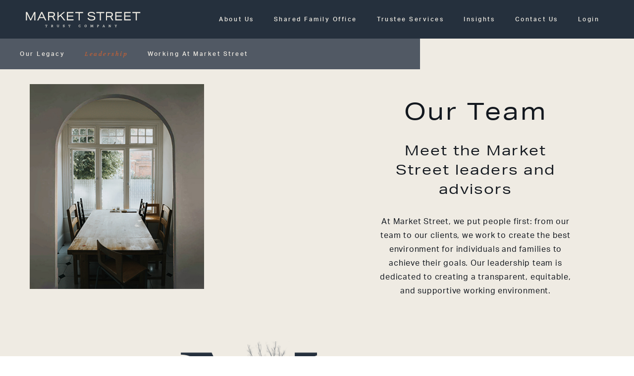

--- FILE ---
content_type: text/html
request_url: https://www.marketstreettrust.com/about-us/leadership
body_size: 8416
content:
<!DOCTYPE html><!-- Last Published: Wed Nov 12 2025 20:33:38 GMT+0000 (Coordinated Universal Time) --><html data-wf-domain="www.marketstreettrust.com" data-wf-page="63fd15572a1fb073aa1ccb01" data-wf-site="63efd89f905d18194323d08a" lang="en"><head><meta charset="utf-8"/><title>Leadership Team | Market Street Trust Company</title><meta content="Market Street&#x27;s leadership team is comprised of executives, seasoned practitioners, and trusted advisors who bring diverse perspectives to the table." name="description"/><meta content="Leadership Team | Market Street Trust Company" property="og:title"/><meta content="Market Street&#x27;s leadership team is comprised of executives, seasoned practitioners, and trusted advisors who bring diverse perspectives to the table." property="og:description"/><meta content="https://cdn.prod.website-files.com/63efd89f905d18194323d08a/6421ad750328a6d9205dcde9_MSTC_Opengraph_Logo.jpg" property="og:image"/><meta content="Leadership Team | Market Street Trust Company" property="twitter:title"/><meta content="Market Street&#x27;s leadership team is comprised of executives, seasoned practitioners, and trusted advisors who bring diverse perspectives to the table." property="twitter:description"/><meta content="https://cdn.prod.website-files.com/63efd89f905d18194323d08a/6421ad750328a6d9205dcde9_MSTC_Opengraph_Logo.jpg" property="twitter:image"/><meta property="og:type" content="website"/><meta content="summary_large_image" name="twitter:card"/><meta content="width=device-width, initial-scale=1" name="viewport"/><link href="https://cdn.prod.website-files.com/63efd89f905d18194323d08a/css/mstc-website-march2023.webflow.shared.b7d522731.min.css" rel="stylesheet" type="text/css"/><link href="https://fonts.googleapis.com" rel="preconnect"/><link href="https://fonts.gstatic.com" rel="preconnect" crossorigin="anonymous"/><script src="https://ajax.googleapis.com/ajax/libs/webfont/1.6.26/webfont.js" type="text/javascript"></script><script type="text/javascript">WebFont.load({  google: {    families: ["Volkhov:regular,italic,700,700italic"]  }});</script><script src="https://use.typekit.net/flf5qdg.js" type="text/javascript"></script><script type="text/javascript">try{Typekit.load();}catch(e){}</script><script type="text/javascript">!function(o,c){var n=c.documentElement,t=" w-mod-";n.className+=t+"js",("ontouchstart"in o||o.DocumentTouch&&c instanceof DocumentTouch)&&(n.className+=t+"touch")}(window,document);</script><link href="https://cdn.prod.website-files.com/63efd89f905d18194323d08a/63efd89f905d186b7223d0a8_Favicon.png" rel="shortcut icon" type="image/x-icon"/><link href="https://cdn.prod.website-files.com/63efd89f905d18194323d08a/63efd89f905d182a3923d0a7_Web%20Clip.png" rel="apple-touch-icon"/><link href="https://www.marketstreettrust.com//about-us/leadership" rel="canonical"/><script async="" src="https://www.googletagmanager.com/gtag/js?id=G-P5JHN5BH9F"></script><script type="text/javascript">window.dataLayer = window.dataLayer || [];function gtag(){dataLayer.push(arguments);}gtag('js', new Date());gtag('set', 'developer_id.dZGVlNj', true);gtag('config', 'G-P5JHN5BH9F');</script><script src="https://www.google.com/recaptcha/api.js" type="text/javascript"></script><!-- Site Wide Custom CSS Styling -->
<style>
	/*Slider Nav Bar Styling*/
	.w-slider-dot {
		width: 100%;
		height: 6px;
		background-color: rgba(255, 255, 255, 0.4);
		margin: 0px !important;
	}

	.w-slider-dot.w-active {
		background-color: #b7603b;
	}
	

	/*Arrow CTA Styling*/
    .arrow-button, .arrow-link {
		text-underline-offset: 6px;
	}

	.arrow-link::after {
		display: inline-block;
		content: "";
		-webkit-mask-size: contain;
		mask-size: contain;
		background-color: currentColor;
		-webkit-mask: url(https://cdn.prod.website-files.com/63efd89f905d18194323d08a/63efd89f905d18696723d0a1_Arrow%20Blue.svg)
			no-repeat 50% 50%;
		mask: url(https://cdn.prod.website-files.com/63efd89f905d18194323d08a/63efd89f905d18696723d0a1_Arrow%20Blue.svg)
			no-repeat 50% 50%;
		margin: 0 10px;
		width: 27px;
		height: 0.75em;
		-webkit-transition: margin 0.2s cubic-bezier(0.215, 0.61, 0.355, 1),
			margin 0.2s cubic-bezier(0.215, 0.61, 0.355, 1);
		transition: margin 0.2s cubic-bezier(0.215, 0.61, 0.355, 1),
			margin 0.2s cubic-bezier(0.215, 0.61, 0.355, 1);
	}

	.arrow-link:hover::after {
		margin-left: 20px;
        margin-right: 0px;
	}

	
	/*Insights Card Copy Styling*/
	.featured-insights-card > h2, 
	.featured-insights-card > p,
	.insights-card > h3,
	.insights-card > p{
		overflow: hidden;
		display: -webkit-box;
		-webkit-box-orient: vertical;
	}

	.featured-insights-card > h2,
	.featured-insights-card > p,
	.insights-card > h3 {
		-webkit-line-clamp: 5;
	}

	.insights-card > p,
	.card-text > p {
		-webkit-line-clamp: 3;
	}
</style>
<!-- End of Custom CSS Styling -->

<!-- Global site tag (gtag.js) - Google Analytics -->
<!-- Google tag (gtag.js) -->
<script async src="https://www.googletagmanager.com/gtag/js?id=UA-26318939-1" type="fs-cc" fs-cc-categories="analytics"></script>
<script type="fs-cc" fs-cc-categories="analytics">
  window.dataLayer = window.dataLayer || [];
  function gtag(){dataLayer.push(arguments);}
  gtag('js', new Date());

  gtag('config', 'UA-26318939-1');
</script>
<!-- End of Global site tag (gtag.js) - Google Analytics -->

<!-- Finsweet Cookie Consent -->
<script async src="https://cdn.jsdelivr.net/npm/@finsweet/cookie-consent@1/fs-cc.js" fs-cc-mode="opt-in"></script>
</head><body><nav id="Main-Navigation" class="navbar"><div data-w-id="5034d29e-d48b-3e2d-eb73-ccd29541bcf7" data-animation="over-left" data-collapse="medium" data-duration="400" data-easing="ease-in" data-easing2="ease-in" role="banner" class="navbar-logo-center-container w-nav"><div class="main-nav-container"><div class="main-nav-wrapper"><div id="w-node-_5034d29e-d48b-3e2d-eb73-ccd29541bcfa-d9f88f9b" class="menu-button w-nav-button"><img src="https://cdn.prod.website-files.com/63efd89f905d18194323d08a/63efd89f905d18137623d098_Hamburger%20Menu.svg" loading="lazy" alt="Hamburger menu icon" class="hamburger-icon"/><img src="https://cdn.prod.website-files.com/63efd89f905d18194323d08a/6422ed1c981545824e8bc3ea_CloseIcon.svg" loading="lazy" alt="Close (X) icon." class="close-menu-icon"/></div><a href="/" id="w-node-_5034d29e-d48b-3e2d-eb73-ccd29541bcfd-d9f88f9b" class="navbar-brand w-nav-brand"><img src="https://cdn.prod.website-files.com/63efd89f905d18194323d08a/641c7ca91fc8a30206fcfca7_MSTC_Typemark.svg" loading="lazy" width="Auto" alt="Market Street Logo Typemark"/></a><nav role="navigation" class="main-nav-menu-div w-nav-menu"><div class="main-nav"><ul role="list" class="nav-menu-block w-list-unstyled"><li data-w-id="5034d29e-d48b-3e2d-eb73-ccd29541bd02" class="nav-list-item responsive-hidden"><a href="/about-us" class="nav-link">About Us</a></li><li data-w-id="5034d29e-d48b-3e2d-eb73-ccd29541bd05" class="nav-list-item responsive-hidden"><a href="/shared-family-office" class="nav-link">Shared Family Office</a></li><li class="nav-list-item responsive-visible"><div data-hover="false" data-delay="0" class="nav-dropdown w-dropdown"><div class="nav-dropdown-toggle w-dropdown-toggle"><div class="nav-dropdown-icon w-icon-dropdown-toggle"></div><a href="/about-us" class="nav-link">About Us</a></div><nav class="nav-dropdown-list w-dropdown-list"><a href="/about-us/our-legacy" class="nav-link">Our Legacy</a><a href="/about-us/leadership" aria-current="page" class="nav-link w--current">Leadership</a><a href="/about-us/working-at-market-street" class="nav-link">Working at Market Street</a></nav></div></li><li class="nav-list-item responsive-visible"><div data-hover="false" data-delay="0" class="nav-dropdown w-dropdown"><div class="nav-dropdown-toggle w-dropdown-toggle"><div class="nav-dropdown-icon w-icon-dropdown-toggle"></div><a href="/shared-family-office" class="nav-link">Client Experience</a></div><nav class="nav-dropdown-list w-dropdown-list"><a href="/shared-family-office/our-model" class="nav-link">Our Model</a><a href="/shared-family-office/our-services" class="nav-link">Our Services</a></nav></div></li><li data-w-id="5034d29e-d48b-3e2d-eb73-ccd29541bd23" class="nav-list-item"><a href="/trustee-services" class="nav-link">Trustee Services</a></li><li data-w-id="5034d29e-d48b-3e2d-eb73-ccd29541bd20" class="nav-list-item"><a href="/insights" class="nav-link">Insights</a></li><li data-w-id="5034d29e-d48b-3e2d-eb73-ccd29541bd26" class="nav-list-item"><a href="/contact-us" class="nav-link">Contact Us</a></li><li data-w-id="5034d29e-d48b-3e2d-eb73-ccd29541bd29" class="nav-list-item responsive-hidden"><div class="nav-link">Login</div></li><li data-w-id="936cec42-8620-5599-607a-4c16d08b3d12" class="nav-list-item responsive-visible"><a href="https://login2.fisglobal.com/idp/0704A/?ClientID=PALUI" target="_blank" class="nav-link">my account</a></li><li data-w-id="e9f28d98-f09d-ed08-bcb1-f1e8d20f16b3" class="nav-list-item responsive-visible"><a href="https://marketstreettrust.addepar.com/" target="_blank" class="nav-link">my portal</a></li></ul></div></nav></div></div></div><div data-w-id="cd6d7588-f00c-22ad-1e7e-c9f0a53567f1" class="sub-nav about responsive-hidden"><div class="sub-nav-container"><ul role="list" class="nav-menu-block w-list-unstyled"><li><a href="/about-us/our-legacy" class="nav-link">Our Legacy</a></li><li><a href="/about-us/leadership" aria-current="page" class="nav-link w--current">Leadership</a></li><li><a href="/about-us/working-at-market-street" class="nav-link">Working at Market Street</a></li></ul></div></div><div data-w-id="9db6b7e8-7d10-44b8-92a6-98d3e0354525" class="sub-nav client-experience responsive-hidden"><div class="sub-nav-container"><ul role="list" class="nav-menu-block w-list-unstyled"><li><a href="/shared-family-office/our-model" class="nav-link">Our Model</a></li><li><a href="/shared-family-office/our-services" class="nav-link">Our Services</a></li></ul></div></div><div data-w-id="0fb8095e-eb2f-dbd0-55e5-7c79f3062d8c" class="sub-nav logins"><div class="sub-nav-container"><ul role="list" class="nav-menu-block right-aligned w-list-unstyled"><li><a href="https://login2.fisglobal.com/idp/0704A/?ClientID=PALUI" target="_blank" class="nav-link">my account</a></li><li><a href="https://marketstreettrust.addepar.com/" target="_blank" class="nav-link">my portal</a></li></ul></div></div></nav><div class="section fifty-fifty background-birch"><div class="container fifty-fifty w-container"><div class="fifty-image-column leadership-image"><div class="image-container-leadership"><img src="https://cdn.prod.website-files.com/63efd89f905d18194323d08a/642c50c9d1708c8208a38d2f_Our%20Team.jpg" loading="lazy" alt="A wooden table with a variety of different wooden chairs around, in front of a window through an arched doorway." class="fifty-image leadership-hero-photo"/><img src="https://cdn.prod.website-files.com/63efd89f905d18194323d08a/64220502b9732c1f78e14d73_MSTC_TransparentLettermark.png" loading="lazy" srcset="https://cdn.prod.website-files.com/63efd89f905d18194323d08a/64220502b9732c1f78e14d73_MSTC_TransparentLettermark-p-500.png 500w, https://cdn.prod.website-files.com/63efd89f905d18194323d08a/64220502b9732c1f78e14d73_MSTC_TransparentLettermark.png 690w" sizes="(max-width: 690px) 100vw, 690px" alt="MSTC Lettermark" class="leadership-hero-lettermark"/></div></div><div class="fifty-copy-column"><div class="fifty-copy text-align-center"><h1 class="bottom-margin-32">Our Team</h1><h2 class="bottom-margin-32">Meet the Market Street leaders and advisors</h2><p>At Market Street, we put people first: from our team to our clients, we work to create the best environment for individuals and families to achieve their goals. Our leadership team is dedicated to creating a transparent, equitable, and supportive working environment.</p></div></div></div></div><div class="section background-blue-paper"><div class="container full-width w-container"><h2 class="text-align-center text-birch bottom-margin-56">Our Executives</h2><div class="executive-grid"><div id="w-node-_27ce36e7-2620-84d1-8376-5ea55efdbb1b-aa1ccb01" data-w-id="27ce36e7-2620-84d1-8376-5ea55efdbb1b" class="executive-card shadow-m"><img src="https://cdn.prod.website-files.com/63efd89f905d18194323d08a/642c4db3a6088961e35b9be7_KaraPass.jpg" loading="lazy" alt="Kara Pass" class="executive-profile-image"/><div class="executive-card-copy"><h3 class="text-birch">Kara Pass</h3><h5 class="text-birch bottom-margin-24">President &amp; CEO</h5><p class="text-light bottom-margin-24">“Our team, our clients, and our board inspire and motivate me daily.”</p><a href="https://www.linkedin.com/in/karagarnerpass/" target="_blank" class="social-link-block w-inline-block"><img src="https://cdn.prod.website-files.com/63efd89f905d18194323d08a/63ff7696cbc9053bd004948e_LinkedInIcon.svg" loading="lazy" alt="LinkedIn Logo Dark" class="social-icon"/></a></div></div><div class="executive-card shadow-m"><img src="https://cdn.prod.website-files.com/63efd89f905d18194323d08a/66bd13ae31582c4020f2d7d2_Marc_DizardWeb.jpg" loading="lazy" alt="Marc Dizard" class="executive-profile-image"/><div class="executive-card-copy"><h3 class="text-birch">Marc Dizard, CFA, CFP®</h3><h5 class="text-birch bottom-margin-24">Senior Vice President,<br/>Chief Investment Officer</h5><p class="text-light bottom-margin-24">&quot;I feel privileged to play a role in supporting families for generations.&quot;</p><a href="https://www.linkedin.com/in/marcdizard/" class="social-link-block w-inline-block"><img src="https://cdn.prod.website-files.com/63efd89f905d18194323d08a/63ff7696cbc9053bd004948e_LinkedInIcon.svg" loading="lazy" alt="LinkedIn Logo Dark" class="social-icon"/></a></div></div><div class="executive-card shadow-m"><img src="https://cdn.prod.website-files.com/63efd89f905d18194323d08a/642c4db3a662e15c6117797a_BobCase.jpg" loading="lazy" alt="Bob Case" class="executive-profile-image"/><div class="executive-card-copy"><h3 class="text-birch">Bob Case, CPWA®</h3><h5 class="text-birch bottom-margin-24">Vice President, <br/>Chief Client Family Services Officer</h5><p class="text-light bottom-margin-24">&quot;I&#x27;m driven by a deep passion to deliver exceptional client experiences.&quot;</p><a href="https://www.linkedin.com/in/robertgcase/" target="_blank" class="social-link-block w-inline-block"><img src="https://cdn.prod.website-files.com/63efd89f905d18194323d08a/63ff7696cbc9053bd004948e_LinkedInIcon.svg" loading="lazy" alt="LinkedIn Logo Dark" class="social-icon"/></a></div></div><div class="executive-card shadow-m"><img src="https://cdn.prod.website-files.com/63efd89f905d18194323d08a/642c4db372107513c5321953_LaurelEschbach.jpg" loading="lazy" alt="Laurel Eschbach" class="executive-profile-image"/><div class="executive-card-copy"><h3 class="text-birch">Laurel Eschbach, SHRM-CP</h3><h5 class="text-birch bottom-margin-24">Vice President, <br/>Chief People Officer</h5><p class="text-light bottom-margin-24"></p><a href="https://www.linkedin.com/in/laurel-eschbach-mba-shrm-cp-5394ab75/" target="_blank" class="social-link-block w-inline-block"><img src="https://cdn.prod.website-files.com/63efd89f905d18194323d08a/63ff7696cbc9053bd004948e_LinkedInIcon.svg" loading="lazy" alt="LinkedIn Logo Dark" class="social-icon"/></a></div></div><div class="executive-card shadow-m"><img src="https://cdn.prod.website-files.com/63efd89f905d18194323d08a/642c4db35e6e1b2fcb93437f_TobyMcNeill.jpg" loading="lazy" alt="Toby McNeill" class="executive-profile-image"/><div class="executive-card-copy"><h3 class="text-birch">Toby McNeill</h3><h5 class="text-birch bottom-margin-24">Vice President, <br/>Chief Financial Officer</h5><p class="text-light bottom-margin-24">&quot;I&#x27;m proud to be on a team where families and employees thrive.&quot;</p></div></div><div class="executive-card shadow-m"><img src="https://cdn.prod.website-files.com/63efd89f905d18194323d08a/642c4db3024c562323abb817_BrendanMitchell.jpg" loading="lazy" alt="Brendan Mitchell" class="executive-profile-image"/><div class="executive-card-copy"><h3 class="text-birch">Brendan Mitchell</h3><h5 class="text-birch bottom-margin-24">Vice President,<br/>Chief Fiduciary Officer</h5><p class="text-light bottom-margin-24">&quot;I’m thrilled to help families harness the benefits of New Hampshire trusts.&quot;</p><a href="https://www.linkedin.com/in/brendanpmitchell1996/" target="_blank" class="social-link-block w-inline-block"><img src="https://cdn.prod.website-files.com/63efd89f905d18194323d08a/63ff7696cbc9053bd004948e_LinkedInIcon.svg" loading="lazy" alt="LinkedIn Logo Dark" class="social-icon"/></a></div></div></div></div></div><div class="section background-birch-paper-bg"><div class="container full-width w-container"><h2 class="text-align-center text-blue bottom-margin-56">Team Leaders</h2><div class="team-leaders-grid"><div class="team-leader-card shadow-m"><img src="https://cdn.prod.website-files.com/63efd89f905d18194323d08a/642c4db35e6e1b075e934380_TamerElshourbagy.jpg" loading="lazy" alt="Tamer Elshourbagy" class="leadership-profile-image"/><div class="leadership-card-copy"><h3 class="text-blue">Tamer Elshourbagy</h3><h5>Managing Director of Investments &amp; Strategy</h5><a href="https://www.linkedin.com/in/telshourbagy/" target="_blank" class="social-link-block w-inline-block"><img src="https://cdn.prod.website-files.com/63efd89f905d18194323d08a/63ff7696cbc9053bd004948e_LinkedInIcon.svg" loading="lazy" alt="LinkedIn Logo Dark" class="social-icon"/></a></div></div><div class="team-leader-card shadow-m"><img src="https://cdn.prod.website-files.com/63efd89f905d18194323d08a/642c4db321363bd161fcaa10_TriciaKhan.jpg" loading="lazy" alt="Tricia Khan" class="leadership-profile-image"/><div class="leadership-card-copy"><h3 class="text-blue">Tricia Khan </h3><h5>Director of Finance &amp; Reporting</h5><a href="https://www.linkedin.com/in/tricia-khan-fcca-ca-cia-llb-hons-ab54ab233/" target="_blank" class="social-link-block w-inline-block"><img src="https://cdn.prod.website-files.com/63efd89f905d18194323d08a/63ff7696cbc9053bd004948e_LinkedInIcon.svg" loading="lazy" alt="LinkedIn Logo Dark" class="social-icon"/></a></div></div><div class="team-leader-card shadow-m"><img src="https://cdn.prod.website-files.com/63efd89f905d18194323d08a/642c4db376249f3de7bb28dd_MollyMulligan.jpg" loading="lazy" alt="Molly Mulligan" class="leadership-profile-image"/><div class="leadership-card-copy"><h3 class="text-blue">Molly Mulligan</h3><h5>Brand ENGAGEMENT Manager</h5><a href="https://www.linkedin.com/in/molly-m-mulligan-955a1b14/" target="_blank" class="social-link-block w-inline-block"><img src="https://cdn.prod.website-files.com/63efd89f905d18194323d08a/63ff7696cbc9053bd004948e_LinkedInIcon.svg" loading="lazy" alt="LinkedIn Logo Dark" class="social-icon"/></a></div></div><div class="team-leader-card shadow-m"><img src="https://cdn.prod.website-files.com/63efd89f905d18194323d08a/668ed0a044662981a69909be_LeadershipWebPlaceholder.png" loading="lazy" alt="" class="leadership-profile-image"/><div class="leadership-card-copy"><h3 class="text-blue">Karla Ortiz-Flores</h3><h5>Director of Technology &amp; Cyber Security</h5><a href="https://www.linkedin.com/in/karlaortizflores/" target="_blank" class="social-link-block w-inline-block"><img src="https://cdn.prod.website-files.com/63efd89f905d18194323d08a/63ff7696cbc9053bd004948e_LinkedInIcon.svg" loading="lazy" alt="LinkedIn Logo Dark" class="social-icon"/></a></div></div><div class="team-leader-card shadow-m"><img src="https://cdn.prod.website-files.com/63efd89f905d18194323d08a/642c4db3323a0e0963a949b1_AmySydlansky.jpg" loading="lazy" alt="Amy Sydlansky" class="leadership-profile-image"/><div class="leadership-card-copy"><h3 class="text-blue">Amy Sydlansky</h3><h5>Chief of Staff</h5><a href="https://www.linkedin.com/in/amy-sydlansky-72905a7/" target="_blank" class="social-link-block w-inline-block"><img src="https://cdn.prod.website-files.com/63efd89f905d18194323d08a/63ff7696cbc9053bd004948e_LinkedInIcon.svg" loading="lazy" alt="LinkedIn Logo Dark" class="social-icon"/></a></div></div></div></div></div><div class="section background-blue-paper"><div class="container vertical-center-aligned short text-align-center w-container"><h2 class="text-birch bottom-margin-24">Our Team of Experts</h2><p class="text-light desktop-width-780 bottom-margin-48">Our team is made up of 40+ industry experts who are invested in your success. The diverse backgrounds and perspectives on our team enable Market Street to provide guidance for every generation of families.</p><a href="/about-us/working-at-market-street" class="arrow-link orange-on-dark">Learn more about our Team</a></div></div><div class="section board-of-advisors-bg"><div class="container vertical-center-aligned w-container"><h2 class="text-align-center text-birch bottom-margin-24">Board and Advisors</h2><p class="desktop-width-680 text-align-center text-light">Our board and advisory group is comprised of family representatives and industry leaders who provide a wealth of experience and expertise to the team.</p><div class="directors-div text-light"><h3 class="bottom-margin-0">Board of Directors</h3><div class="directors-div-separator"></div><div class="directors-grid"><p>James Houghton, Chairman</p><p>Alanson Houghton, Vice Chairman</p><p>Miriam Gallardo</p><p>Stephen Hallenbeck</p><p id="w-node-b07f9b9e-a5c2-6600-aa64-9fe465d5332d-aa1ccb01">Doug Jaffe</p><p>Alistair Jessiman</p><p>Kiana Miree</p><p id="w-node-f96c3951-7a97-5945-4559-6ff7b29e9365-aa1ccb01">Kara Pass</p><p>Mary Opperman</p><p id="w-node-eaa85f14-dd5d-baeb-9617-59b80bf76dc4-aa1ccb01">Sky Pollard</p><p id="w-node-_4c2da8bc-63f2-7aee-89d7-612f99d5eb23-aa1ccb01">Delroy Wright</p></div></div></div></div><footer class="footer background-blue"><div class="section bottom-border"><div class="footer-container w-container"><a href="/" class="footer-hp-link w-inline-block"><img src="https://cdn.prod.website-files.com/63efd89f905d18194323d08a/641c7c00f32a255477c0b382_MSTC_Lockup_Alternative_Cream%201.svg" loading="lazy" alt="Market Street Logo Lockup Alt" class="footer-lockup"/></a><div class="footer-grid"><a href="/about-us" class="footer-link">About Us</a><a href="/about-us/our-legacy" class="footer-link">Our Legacy</a><a href="/about-us/leadership" aria-current="page" class="footer-link w--current">Leadership</a><a href="/about-us/working-at-market-street" class="footer-link">Working at Market Street</a><div class="footer-divider-mobile"></div><a href="/shared-family-office" class="footer-link">Shared Family Office</a><a href="/shared-family-office/our-model" class="footer-link">Our Model</a><a href="/shared-family-office/our-services" class="footer-link">Our Services</a><a href="/trustee-services" class="footer-link">Trustee Services</a><a href="/insights" class="footer-link">Insights</a><div class="footer-divider-mobile"></div><a href="/contact-us" class="footer-link">Contact Us</a><a href="https://login2.fisglobal.com/idp/0704A/?ClientID=PALUI" target="_blank" class="footer-link">My Account</a><a href="https://marketstreettrust.addepar.com/" target="_blank" class="footer-link">My Portal</a></div></div></div><div class="section"><div class="footer-legal-container w-container"><p class="footer-copyright">©2025 Market Street Trust Company. All Rights Reserved</p><div class="legal-links"><a href="/terms-and-conditions" class="legal-link text-decoration-none">Terms &amp; Conditions</a><a href="/privacy-policy" class="legal-link text-decoration-none">Privacy</a><a href="https://www.linkedin.com/company/market-street-trust-company" target="_blank" class="social-link-block w-inline-block"><img src="https://cdn.prod.website-files.com/63efd89f905d18194323d08a/63efd89f905d18484d23d099_LinkedIn%20Icon.svg" loading="lazy" alt="LinkedIn Icon" class="social-icon"/></a></div></div></div></footer><div class="set-all-components-to-display-none-and-use-this-div-to-create-a-symbol"><div fs-cc="banner" class="fs-cc-banner_component"><div class="fs-cc-banner_container"><div class="fs-cc-banner_text">By clicking <strong>“Accept”</strong>, you agree to the storing of cookies on your device to enhance site navigation, analyze site usage, and assist in our marketing efforts. View our <a href="/privacy-policy" class="fs-cc-banner_text-link">Privacy Policy</a> for more information.</div><div class="fs-cc-banner_buttons-wrapper"><a fs-cc="open-preferences" href="#" class="fs-cc-banner_text-link">Preferences</a><a fs-cc="deny" href="#" class="button secondary-outline w-inline-block"><div class="button-text text-light">Deny</div></a><a fs-cc="allow" href="#" class="button primary w-inline-block"><div class="button-text">Accept</div></a><div fs-cc="close" class="fs-cc-banner_close"><div class="fs-cc-banner_close-icon w-embed"><svg fill="currentColor" aria-hidden="true" focusable="false" viewBox="0 0 16 16">
	<path d="M9.414 8l4.293-4.293-1.414-1.414L8 6.586 3.707 2.293 2.293 3.707 6.586 8l-4.293 4.293 1.414 1.414L8 9.414l4.293 4.293 1.414-1.414L9.414 8z"></path>
</svg></div></div></div></div><div fs-cc="interaction" class="fs-cc-banner_trigger"></div></div><div fs-cc="manager" class="fs-cc-manager_component"><div fs-cc="open-preferences" class="fs-cc-manager_button"><img src="https://cdn.prod.website-files.com/63efd89f905d18194323d08a/63efd89f905d180e6b23d0a6_Cookie%20Gear%20Icon.png" loading="lazy" alt="Icon of gear"/></div><div fs-cc="interaction" class="fs-cc-manager_trigger"></div></div><div fs-cc-scroll="disable" fs-cc="preferences" class="fs-cc-prefs_component w-form"><form id="cookie-preferences" name="wf-form-Cookie-Preferences" data-name="Cookie Preferences" method="get" class="fs-cc-prefs_form" data-wf-page-id="63fd15572a1fb073aa1ccb01" data-wf-element-id="2801fb7f-25b2-cfee-7f11-982853ccc801"><div fs-cc="close" class="fs-cc-prefs_close"><div class="fs-cc-prefs_close-icon w-embed"><svg fill="currentColor" aria-hidden="true" focusable="false" viewBox="0 0 16 24">
	<path d="M9.414 8l4.293-4.293-1.414-1.414L8 6.586 3.707 2.293 2.293 3.707 6.586 8l-4.293 4.293 1.414 1.414L8 9.414l4.293 4.293 1.414-1.414L9.414 8z"></path>
</svg></div></div><div class="fs-cc-prefs_content"><div class="fs-cc-prefs_space-small"><div class="fs-cc-prefs_title">Privacy Preference Center</div></div><div class="fs-cc-prefs_space-small"><div class="fs-cc-prefs_text">When you visit websites, they may store or retrieve data in your browser. This storage is often necessary for the basic functionality of the website. The storage may be used for marketing, analytics, and personalization of the site, such as storing your preferences. Privacy is important to us, so you have the option of disabling certain types of storage that may not be necessary for the basic functioning of the website. Blocking categories may impact your experience on the website.</div></div><div class="fs-cc-prefs_space-medium"><a fs-cc="deny" href="#" class="button primary w-inline-block"><div class="button-text">Reject all</div></a><a fs-cc="allow" href="#" class="button secondary w-inline-block"><div class="button-text text-light">Allow All</div></a></div><div class="fs-cc-prefs_space-small"><div class="fs-cc-prefs_title">Manage Consent Preferences by Category</div></div><div class="fs-cc-prefs_option"><div class="fs-cc-prefs_toggle-wrapper"><div class="fs-cc-prefs_label">Essential</div><div class="fs-cc-prefs_text"><strong>Always Active</strong></div></div><div class="fs-cc-prefs_text">These items are required to enable basic website functionality.</div></div><div class="fs-cc-prefs_option"><div class="fs-cc-prefs_toggle-wrapper"><div class="fs-cc-prefs_label">Marketing</div><label class="w-checkbox fs-cc-prefs_checkbox-field"><input type="checkbox" id="marketing-2" name="marketing-2" data-name="Marketing 2" fs-cc-checkbox="marketing" class="w-checkbox-input fs-cc-prefs_checkbox"/><span for="marketing-2" class="fs-cc-prefs_checkbox-label w-form-label">Essential</span><div class="fs-cc-prefs_toggle"></div></label></div><div class="fs-cc-prefs_text">These items are used to deliver advertising that is more relevant to you and your interests. They may also be used to limit the number of times you see an advertisement and measure the effectiveness of advertising campaigns. Advertising networks usually place them with the website operator’s permission.</div></div><div class="fs-cc-prefs_option"><div class="fs-cc-prefs_toggle-wrapper"><div class="fs-cc-prefs_label">Personalization</div><label class="w-checkbox fs-cc-prefs_checkbox-field"><input type="checkbox" id="personalization-2" name="personalization-2" data-name="Personalization 2" fs-cc-checkbox="personalization" class="w-checkbox-input fs-cc-prefs_checkbox"/><span for="personalization-2" class="fs-cc-prefs_checkbox-label w-form-label">Essential</span><div class="fs-cc-prefs_toggle"></div></label></div><div class="fs-cc-prefs_text">These items allow the website to remember choices you make (such as your user name, language, or the region you are in) and provide enhanced, more personal features. For example, a website may provide you with local weather reports or traffic news by storing data about your current location.</div></div><div class="fs-cc-prefs_option"><div class="fs-cc-prefs_toggle-wrapper"><div class="fs-cc-prefs_label">Analytics</div><label class="w-checkbox fs-cc-prefs_checkbox-field"><input type="checkbox" id="analytics-2" name="analytics-2" data-name="Analytics 2" fs-cc-checkbox="analytics" class="w-checkbox-input fs-cc-prefs_checkbox"/><span for="analytics-2" class="fs-cc-prefs_checkbox-label w-form-label">Essential</span><div class="fs-cc-prefs_toggle"></div></label></div><div class="fs-cc-prefs_text">These items help the website operator understand how its website performs, how visitors interact with the site, and whether there may be technical issues. This storage type usually doesn’t collect information that identifies a visitor.</div></div><div class="fs-cc-prefs_buttons-wrapper"><a fs-cc="submit" href="#" class="button primary w-inline-block"><div class="button-text">Save and close</div></a></div><input type="submit" data-wait="Please wait..." class="fs-cc-prefs_submit-hide w-button" value="Submit"/><div class="w-embed"><style>
/* smooth scrolling on iOS devices */
.fs-cc-prefs_content{-webkit-overflow-scrolling: touch}
</style></div></div></form><div class="w-form-done"></div><div class="w-form-fail"></div><div fs-cc="close" class="fs-cc-prefs_overlay"></div><div fs-cc="interaction" class="fs-cc-prefs_trigger"></div></div></div><a href="#Main-Navigation" class="back-to-top-link w-inline-block"><img src="https://cdn.prod.website-files.com/63efd89f905d18194323d08a/64244bdaf25b6b7bd7c147b1_BackToTop.svg" loading="lazy" alt="" class="totopicon"/><div class="totoptext">Top</div></a><script src="https://d3e54v103j8qbb.cloudfront.net/js/jquery-3.5.1.min.dc5e7f18c8.js?site=63efd89f905d18194323d08a" type="text/javascript" integrity="sha256-9/aliU8dGd2tb6OSsuzixeV4y/faTqgFtohetphbbj0=" crossorigin="anonymous"></script><script src="https://cdn.prod.website-files.com/63efd89f905d18194323d08a/js/webflow.schunk.36b8fb49256177c8.js" type="text/javascript"></script><script src="https://cdn.prod.website-files.com/63efd89f905d18194323d08a/js/webflow.schunk.8a1fb7c1024f873c.js" type="text/javascript"></script><script src="https://cdn.prod.website-files.com/63efd89f905d18194323d08a/js/webflow.361c2468.ee853ce29c415e52.js" type="text/javascript"></script></body></html>

--- FILE ---
content_type: text/css
request_url: https://cdn.prod.website-files.com/63efd89f905d18194323d08a/css/mstc-website-march2023.webflow.shared.b7d522731.min.css
body_size: 18992
content:
html{-webkit-text-size-adjust:100%;-ms-text-size-adjust:100%;font-family:sans-serif}body{margin:0}article,aside,details,figcaption,figure,footer,header,hgroup,main,menu,nav,section,summary{display:block}audio,canvas,progress,video{vertical-align:baseline;display:inline-block}audio:not([controls]){height:0;display:none}[hidden],template{display:none}a{background-color:#0000}a:active,a:hover{outline:0}abbr[title]{border-bottom:1px dotted}b,strong{font-weight:700}dfn{font-style:italic}h1{margin:.67em 0;font-size:2em}mark{color:#000;background:#ff0}small{font-size:80%}sub,sup{vertical-align:baseline;font-size:75%;line-height:0;position:relative}sup{top:-.5em}sub{bottom:-.25em}img{border:0}svg:not(:root){overflow:hidden}hr{box-sizing:content-box;height:0}pre{overflow:auto}code,kbd,pre,samp{font-family:monospace;font-size:1em}button,input,optgroup,select,textarea{color:inherit;font:inherit;margin:0}button{overflow:visible}button,select{text-transform:none}button,html input[type=button],input[type=reset]{-webkit-appearance:button;cursor:pointer}button[disabled],html input[disabled]{cursor:default}button::-moz-focus-inner,input::-moz-focus-inner{border:0;padding:0}input{line-height:normal}input[type=checkbox],input[type=radio]{box-sizing:border-box;padding:0}input[type=number]::-webkit-inner-spin-button,input[type=number]::-webkit-outer-spin-button{height:auto}input[type=search]{-webkit-appearance:none}input[type=search]::-webkit-search-cancel-button,input[type=search]::-webkit-search-decoration{-webkit-appearance:none}legend{border:0;padding:0}textarea{overflow:auto}optgroup{font-weight:700}table{border-collapse:collapse;border-spacing:0}td,th{padding:0}@font-face{font-family:webflow-icons;src:url([data-uri])format("truetype");font-weight:400;font-style:normal}[class^=w-icon-],[class*=\ w-icon-]{speak:none;font-variant:normal;text-transform:none;-webkit-font-smoothing:antialiased;-moz-osx-font-smoothing:grayscale;font-style:normal;font-weight:400;line-height:1;font-family:webflow-icons!important}.w-icon-slider-right:before{content:""}.w-icon-slider-left:before{content:""}.w-icon-nav-menu:before{content:""}.w-icon-arrow-down:before,.w-icon-dropdown-toggle:before{content:""}.w-icon-file-upload-remove:before{content:""}.w-icon-file-upload-icon:before{content:""}*{box-sizing:border-box}html{height:100%}body{color:#333;background-color:#fff;min-height:100%;margin:0;font-family:Arial,sans-serif;font-size:14px;line-height:20px}img{vertical-align:middle;max-width:100%;display:inline-block}html.w-mod-touch *{background-attachment:scroll!important}.w-block{display:block}.w-inline-block{max-width:100%;display:inline-block}.w-clearfix:before,.w-clearfix:after{content:" ";grid-area:1/1/2/2;display:table}.w-clearfix:after{clear:both}.w-hidden{display:none}.w-button{color:#fff;line-height:inherit;cursor:pointer;background-color:#3898ec;border:0;border-radius:0;padding:9px 15px;text-decoration:none;display:inline-block}input.w-button{-webkit-appearance:button}html[data-w-dynpage] [data-w-cloak]{color:#0000!important}.w-code-block{margin:unset}pre.w-code-block code{all:inherit}.w-optimization{display:contents}.w-webflow-badge,.w-webflow-badge>img{box-sizing:unset;width:unset;height:unset;max-height:unset;max-width:unset;min-height:unset;min-width:unset;margin:unset;padding:unset;float:unset;clear:unset;border:unset;border-radius:unset;background:unset;background-image:unset;background-position:unset;background-size:unset;background-repeat:unset;background-origin:unset;background-clip:unset;background-attachment:unset;background-color:unset;box-shadow:unset;transform:unset;direction:unset;font-family:unset;font-weight:unset;color:unset;font-size:unset;line-height:unset;font-style:unset;font-variant:unset;text-align:unset;letter-spacing:unset;-webkit-text-decoration:unset;text-decoration:unset;text-indent:unset;text-transform:unset;list-style-type:unset;text-shadow:unset;vertical-align:unset;cursor:unset;white-space:unset;word-break:unset;word-spacing:unset;word-wrap:unset;transition:unset}.w-webflow-badge{white-space:nowrap;cursor:pointer;box-shadow:0 0 0 1px #0000001a,0 1px 3px #0000001a;visibility:visible!important;opacity:1!important;z-index:2147483647!important;color:#aaadb0!important;overflow:unset!important;background-color:#fff!important;border-radius:3px!important;width:auto!important;height:auto!important;margin:0!important;padding:6px!important;font-size:12px!important;line-height:14px!important;text-decoration:none!important;display:inline-block!important;position:fixed!important;inset:auto 12px 12px auto!important;transform:none!important}.w-webflow-badge>img{position:unset;visibility:unset!important;opacity:1!important;vertical-align:middle!important;display:inline-block!important}h1,h2,h3,h4,h5,h6{margin-bottom:10px;font-weight:700}h1{margin-top:20px;font-size:38px;line-height:44px}h2{margin-top:20px;font-size:32px;line-height:36px}h3{margin-top:20px;font-size:24px;line-height:30px}h4{margin-top:10px;font-size:18px;line-height:24px}h5{margin-top:10px;font-size:14px;line-height:20px}h6{margin-top:10px;font-size:12px;line-height:18px}p{margin-top:0;margin-bottom:10px}blockquote{border-left:5px solid #e2e2e2;margin:0 0 10px;padding:10px 20px;font-size:18px;line-height:22px}figure{margin:0 0 10px}figcaption{text-align:center;margin-top:5px}ul,ol{margin-top:0;margin-bottom:10px;padding-left:40px}.w-list-unstyled{padding-left:0;list-style:none}.w-embed:before,.w-embed:after{content:" ";grid-area:1/1/2/2;display:table}.w-embed:after{clear:both}.w-video{width:100%;padding:0;position:relative}.w-video iframe,.w-video object,.w-video embed{border:none;width:100%;height:100%;position:absolute;top:0;left:0}fieldset{border:0;margin:0;padding:0}button,[type=button],[type=reset]{cursor:pointer;-webkit-appearance:button;border:0}.w-form{margin:0 0 15px}.w-form-done{text-align:center;background-color:#ddd;padding:20px;display:none}.w-form-fail{background-color:#ffdede;margin-top:10px;padding:10px;display:none}label{margin-bottom:5px;font-weight:700;display:block}.w-input,.w-select{color:#333;vertical-align:middle;background-color:#fff;border:1px solid #ccc;width:100%;height:38px;margin-bottom:10px;padding:8px 12px;font-size:14px;line-height:1.42857;display:block}.w-input::placeholder,.w-select::placeholder{color:#999}.w-input:focus,.w-select:focus{border-color:#3898ec;outline:0}.w-input[disabled],.w-select[disabled],.w-input[readonly],.w-select[readonly],fieldset[disabled] .w-input,fieldset[disabled] .w-select{cursor:not-allowed}.w-input[disabled]:not(.w-input-disabled),.w-select[disabled]:not(.w-input-disabled),.w-input[readonly],.w-select[readonly],fieldset[disabled]:not(.w-input-disabled) .w-input,fieldset[disabled]:not(.w-input-disabled) .w-select{background-color:#eee}textarea.w-input,textarea.w-select{height:auto}.w-select{background-color:#f3f3f3}.w-select[multiple]{height:auto}.w-form-label{cursor:pointer;margin-bottom:0;font-weight:400;display:inline-block}.w-radio{margin-bottom:5px;padding-left:20px;display:block}.w-radio:before,.w-radio:after{content:" ";grid-area:1/1/2/2;display:table}.w-radio:after{clear:both}.w-radio-input{float:left;margin:3px 0 0 -20px;line-height:normal}.w-file-upload{margin-bottom:10px;display:block}.w-file-upload-input{opacity:0;z-index:-100;width:.1px;height:.1px;position:absolute;overflow:hidden}.w-file-upload-default,.w-file-upload-uploading,.w-file-upload-success{color:#333;display:inline-block}.w-file-upload-error{margin-top:10px;display:block}.w-file-upload-default.w-hidden,.w-file-upload-uploading.w-hidden,.w-file-upload-error.w-hidden,.w-file-upload-success.w-hidden{display:none}.w-file-upload-uploading-btn{cursor:pointer;background-color:#fafafa;border:1px solid #ccc;margin:0;padding:8px 12px;font-size:14px;font-weight:400;display:flex}.w-file-upload-file{background-color:#fafafa;border:1px solid #ccc;flex-grow:1;justify-content:space-between;margin:0;padding:8px 9px 8px 11px;display:flex}.w-file-upload-file-name{font-size:14px;font-weight:400;display:block}.w-file-remove-link{cursor:pointer;width:auto;height:auto;margin-top:3px;margin-left:10px;padding:3px;display:block}.w-icon-file-upload-remove{margin:auto;font-size:10px}.w-file-upload-error-msg{color:#ea384c;padding:2px 0;display:inline-block}.w-file-upload-info{padding:0 12px;line-height:38px;display:inline-block}.w-file-upload-label{cursor:pointer;background-color:#fafafa;border:1px solid #ccc;margin:0;padding:8px 12px;font-size:14px;font-weight:400;display:inline-block}.w-icon-file-upload-icon,.w-icon-file-upload-uploading{width:20px;margin-right:8px;display:inline-block}.w-icon-file-upload-uploading{height:20px}.w-container{max-width:940px;margin-left:auto;margin-right:auto}.w-container:before,.w-container:after{content:" ";grid-area:1/1/2/2;display:table}.w-container:after{clear:both}.w-container .w-row{margin-left:-10px;margin-right:-10px}.w-row:before,.w-row:after{content:" ";grid-area:1/1/2/2;display:table}.w-row:after{clear:both}.w-row .w-row{margin-left:0;margin-right:0}.w-col{float:left;width:100%;min-height:1px;padding-left:10px;padding-right:10px;position:relative}.w-col .w-col{padding-left:0;padding-right:0}.w-col-1{width:8.33333%}.w-col-2{width:16.6667%}.w-col-3{width:25%}.w-col-4{width:33.3333%}.w-col-5{width:41.6667%}.w-col-6{width:50%}.w-col-7{width:58.3333%}.w-col-8{width:66.6667%}.w-col-9{width:75%}.w-col-10{width:83.3333%}.w-col-11{width:91.6667%}.w-col-12{width:100%}.w-hidden-main{display:none!important}@media screen and (max-width:991px){.w-container{max-width:728px}.w-hidden-main{display:inherit!important}.w-hidden-medium{display:none!important}.w-col-medium-1{width:8.33333%}.w-col-medium-2{width:16.6667%}.w-col-medium-3{width:25%}.w-col-medium-4{width:33.3333%}.w-col-medium-5{width:41.6667%}.w-col-medium-6{width:50%}.w-col-medium-7{width:58.3333%}.w-col-medium-8{width:66.6667%}.w-col-medium-9{width:75%}.w-col-medium-10{width:83.3333%}.w-col-medium-11{width:91.6667%}.w-col-medium-12{width:100%}.w-col-stack{width:100%;left:auto;right:auto}}@media screen and (max-width:767px){.w-hidden-main,.w-hidden-medium{display:inherit!important}.w-hidden-small{display:none!important}.w-row,.w-container .w-row{margin-left:0;margin-right:0}.w-col{width:100%;left:auto;right:auto}.w-col-small-1{width:8.33333%}.w-col-small-2{width:16.6667%}.w-col-small-3{width:25%}.w-col-small-4{width:33.3333%}.w-col-small-5{width:41.6667%}.w-col-small-6{width:50%}.w-col-small-7{width:58.3333%}.w-col-small-8{width:66.6667%}.w-col-small-9{width:75%}.w-col-small-10{width:83.3333%}.w-col-small-11{width:91.6667%}.w-col-small-12{width:100%}}@media screen and (max-width:479px){.w-container{max-width:none}.w-hidden-main,.w-hidden-medium,.w-hidden-small{display:inherit!important}.w-hidden-tiny{display:none!important}.w-col{width:100%}.w-col-tiny-1{width:8.33333%}.w-col-tiny-2{width:16.6667%}.w-col-tiny-3{width:25%}.w-col-tiny-4{width:33.3333%}.w-col-tiny-5{width:41.6667%}.w-col-tiny-6{width:50%}.w-col-tiny-7{width:58.3333%}.w-col-tiny-8{width:66.6667%}.w-col-tiny-9{width:75%}.w-col-tiny-10{width:83.3333%}.w-col-tiny-11{width:91.6667%}.w-col-tiny-12{width:100%}}.w-widget{position:relative}.w-widget-map{width:100%;height:400px}.w-widget-map label{width:auto;display:inline}.w-widget-map img{max-width:inherit}.w-widget-map .gm-style-iw{text-align:center}.w-widget-map .gm-style-iw>button{display:none!important}.w-widget-twitter{overflow:hidden}.w-widget-twitter-count-shim{vertical-align:top;text-align:center;background:#fff;border:1px solid #758696;border-radius:3px;width:28px;height:20px;display:inline-block;position:relative}.w-widget-twitter-count-shim *{pointer-events:none;-webkit-user-select:none;user-select:none}.w-widget-twitter-count-shim .w-widget-twitter-count-inner{text-align:center;color:#999;font-family:serif;font-size:15px;line-height:12px;position:relative}.w-widget-twitter-count-shim .w-widget-twitter-count-clear{display:block;position:relative}.w-widget-twitter-count-shim.w--large{width:36px;height:28px}.w-widget-twitter-count-shim.w--large .w-widget-twitter-count-inner{font-size:18px;line-height:18px}.w-widget-twitter-count-shim:not(.w--vertical){margin-left:5px;margin-right:8px}.w-widget-twitter-count-shim:not(.w--vertical).w--large{margin-left:6px}.w-widget-twitter-count-shim:not(.w--vertical):before,.w-widget-twitter-count-shim:not(.w--vertical):after{content:" ";pointer-events:none;border:solid #0000;width:0;height:0;position:absolute;top:50%;left:0}.w-widget-twitter-count-shim:not(.w--vertical):before{border-width:4px;border-color:#75869600 #5d6c7b #75869600 #75869600;margin-top:-4px;margin-left:-9px}.w-widget-twitter-count-shim:not(.w--vertical).w--large:before{border-width:5px;margin-top:-5px;margin-left:-10px}.w-widget-twitter-count-shim:not(.w--vertical):after{border-width:4px;border-color:#fff0 #fff #fff0 #fff0;margin-top:-4px;margin-left:-8px}.w-widget-twitter-count-shim:not(.w--vertical).w--large:after{border-width:5px;margin-top:-5px;margin-left:-9px}.w-widget-twitter-count-shim.w--vertical{width:61px;height:33px;margin-bottom:8px}.w-widget-twitter-count-shim.w--vertical:before,.w-widget-twitter-count-shim.w--vertical:after{content:" ";pointer-events:none;border:solid #0000;width:0;height:0;position:absolute;top:100%;left:50%}.w-widget-twitter-count-shim.w--vertical:before{border-width:5px;border-color:#5d6c7b #75869600 #75869600;margin-left:-5px}.w-widget-twitter-count-shim.w--vertical:after{border-width:4px;border-color:#fff #fff0 #fff0;margin-left:-4px}.w-widget-twitter-count-shim.w--vertical .w-widget-twitter-count-inner{font-size:18px;line-height:22px}.w-widget-twitter-count-shim.w--vertical.w--large{width:76px}.w-background-video{color:#fff;height:500px;position:relative;overflow:hidden}.w-background-video>video{object-fit:cover;z-index:-100;background-position:50%;background-size:cover;width:100%;height:100%;margin:auto;position:absolute;inset:-100%}.w-background-video>video::-webkit-media-controls-start-playback-button{-webkit-appearance:none;display:none!important}.w-background-video--control{background-color:#0000;padding:0;position:absolute;bottom:1em;right:1em}.w-background-video--control>[hidden]{display:none!important}.w-slider{text-align:center;clear:both;-webkit-tap-highlight-color:#0000;tap-highlight-color:#0000;background:#ddd;height:300px;position:relative}.w-slider-mask{z-index:1;white-space:nowrap;height:100%;display:block;position:relative;left:0;right:0;overflow:hidden}.w-slide{vertical-align:top;white-space:normal;text-align:left;width:100%;height:100%;display:inline-block;position:relative}.w-slider-nav{z-index:2;text-align:center;-webkit-tap-highlight-color:#0000;tap-highlight-color:#0000;height:40px;margin:auto;padding-top:10px;position:absolute;inset:auto 0 0}.w-slider-nav.w-round>div{border-radius:100%}.w-slider-nav.w-num>div{font-size:inherit;line-height:inherit;width:auto;height:auto;padding:.2em .5em}.w-slider-nav.w-shadow>div{box-shadow:0 0 3px #3336}.w-slider-nav-invert{color:#fff}.w-slider-nav-invert>div{background-color:#2226}.w-slider-nav-invert>div.w-active{background-color:#222}.w-slider-dot{cursor:pointer;background-color:#fff6;width:1em;height:1em;margin:0 3px .5em;transition:background-color .1s,color .1s;display:inline-block;position:relative}.w-slider-dot.w-active{background-color:#fff}.w-slider-dot:focus{outline:none;box-shadow:0 0 0 2px #fff}.w-slider-dot:focus.w-active{box-shadow:none}.w-slider-arrow-left,.w-slider-arrow-right{cursor:pointer;color:#fff;-webkit-tap-highlight-color:#0000;tap-highlight-color:#0000;-webkit-user-select:none;user-select:none;width:80px;margin:auto;font-size:40px;position:absolute;inset:0;overflow:hidden}.w-slider-arrow-left [class^=w-icon-],.w-slider-arrow-right [class^=w-icon-],.w-slider-arrow-left [class*=\ w-icon-],.w-slider-arrow-right [class*=\ w-icon-]{position:absolute}.w-slider-arrow-left:focus,.w-slider-arrow-right:focus{outline:0}.w-slider-arrow-left{z-index:3;right:auto}.w-slider-arrow-right{z-index:4;left:auto}.w-icon-slider-left,.w-icon-slider-right{width:1em;height:1em;margin:auto;inset:0}.w-slider-aria-label{clip:rect(0 0 0 0);border:0;width:1px;height:1px;margin:-1px;padding:0;position:absolute;overflow:hidden}.w-slider-force-show{display:block!important}.w-dropdown{text-align:left;z-index:900;margin-left:auto;margin-right:auto;display:inline-block;position:relative}.w-dropdown-btn,.w-dropdown-toggle,.w-dropdown-link{vertical-align:top;color:#222;text-align:left;white-space:nowrap;margin-left:auto;margin-right:auto;padding:20px;text-decoration:none;position:relative}.w-dropdown-toggle{-webkit-user-select:none;user-select:none;cursor:pointer;padding-right:40px;display:inline-block}.w-dropdown-toggle:focus{outline:0}.w-icon-dropdown-toggle{width:1em;height:1em;margin:auto 20px auto auto;position:absolute;top:0;bottom:0;right:0}.w-dropdown-list{background:#ddd;min-width:100%;display:none;position:absolute}.w-dropdown-list.w--open{display:block}.w-dropdown-link{color:#222;padding:10px 20px;display:block}.w-dropdown-link.w--current{color:#0082f3}.w-dropdown-link:focus{outline:0}@media screen and (max-width:767px){.w-nav-brand{padding-left:10px}}.w-lightbox-backdrop{cursor:auto;letter-spacing:normal;text-indent:0;text-shadow:none;text-transform:none;visibility:visible;white-space:normal;word-break:normal;word-spacing:normal;word-wrap:normal;color:#fff;text-align:center;z-index:2000;opacity:0;-webkit-user-select:none;-moz-user-select:none;-webkit-tap-highlight-color:transparent;background:#000000e6;outline:0;font-family:Helvetica Neue,Helvetica,Ubuntu,Segoe UI,Verdana,sans-serif;font-size:17px;font-style:normal;font-weight:300;line-height:1.2;list-style:disc;position:fixed;inset:0;-webkit-transform:translate(0)}.w-lightbox-backdrop,.w-lightbox-container{-webkit-overflow-scrolling:touch;height:100%;overflow:auto}.w-lightbox-content{height:100vh;position:relative;overflow:hidden}.w-lightbox-view{opacity:0;width:100vw;height:100vh;position:absolute}.w-lightbox-view:before{content:"";height:100vh}.w-lightbox-group,.w-lightbox-group .w-lightbox-view,.w-lightbox-group .w-lightbox-view:before{height:86vh}.w-lightbox-frame,.w-lightbox-view:before{vertical-align:middle;display:inline-block}.w-lightbox-figure{margin:0;position:relative}.w-lightbox-group .w-lightbox-figure{cursor:pointer}.w-lightbox-img{width:auto;max-width:none;height:auto}.w-lightbox-image{float:none;max-width:100vw;max-height:100vh;display:block}.w-lightbox-group .w-lightbox-image{max-height:86vh}.w-lightbox-caption{text-align:left;text-overflow:ellipsis;white-space:nowrap;background:#0006;padding:.5em 1em;position:absolute;bottom:0;left:0;right:0;overflow:hidden}.w-lightbox-embed{width:100%;height:100%;position:absolute;inset:0}.w-lightbox-control{cursor:pointer;background-position:50%;background-repeat:no-repeat;background-size:24px;width:4em;transition:all .3s;position:absolute;top:0}.w-lightbox-left{background-image:url([data-uri]);display:none;bottom:0;left:0}.w-lightbox-right{background-image:url([data-uri]);display:none;bottom:0;right:0}.w-lightbox-close{background-image:url([data-uri]);background-size:18px;height:2.6em;right:0}.w-lightbox-strip{white-space:nowrap;padding:0 1vh;line-height:0;position:absolute;bottom:0;left:0;right:0;overflow:auto hidden}.w-lightbox-item{box-sizing:content-box;cursor:pointer;width:10vh;padding:2vh 1vh;display:inline-block;-webkit-transform:translate(0,0)}.w-lightbox-active{opacity:.3}.w-lightbox-thumbnail{background:#222;height:10vh;position:relative;overflow:hidden}.w-lightbox-thumbnail-image{position:absolute;top:0;left:0}.w-lightbox-thumbnail .w-lightbox-tall{width:100%;top:50%;transform:translateY(-50%)}.w-lightbox-thumbnail .w-lightbox-wide{height:100%;left:50%;transform:translate(-50%)}.w-lightbox-spinner{box-sizing:border-box;border:5px solid #0006;border-radius:50%;width:40px;height:40px;margin-top:-20px;margin-left:-20px;animation:.8s linear infinite spin;position:absolute;top:50%;left:50%}.w-lightbox-spinner:after{content:"";border:3px solid #0000;border-bottom-color:#fff;border-radius:50%;position:absolute;inset:-4px}.w-lightbox-hide{display:none}.w-lightbox-noscroll{overflow:hidden}@media (min-width:768px){.w-lightbox-content{height:96vh;margin-top:2vh}.w-lightbox-view,.w-lightbox-view:before{height:96vh}.w-lightbox-group,.w-lightbox-group .w-lightbox-view,.w-lightbox-group .w-lightbox-view:before{height:84vh}.w-lightbox-image{max-width:96vw;max-height:96vh}.w-lightbox-group .w-lightbox-image{max-width:82.3vw;max-height:84vh}.w-lightbox-left,.w-lightbox-right{opacity:.5;display:block}.w-lightbox-close{opacity:.8}.w-lightbox-control:hover{opacity:1}}.w-lightbox-inactive,.w-lightbox-inactive:hover{opacity:0}.w-richtext:before,.w-richtext:after{content:" ";grid-area:1/1/2/2;display:table}.w-richtext:after{clear:both}.w-richtext[contenteditable=true]:before,.w-richtext[contenteditable=true]:after{white-space:initial}.w-richtext ol,.w-richtext ul{overflow:hidden}.w-richtext .w-richtext-figure-selected.w-richtext-figure-type-video div:after,.w-richtext .w-richtext-figure-selected[data-rt-type=video] div:after,.w-richtext .w-richtext-figure-selected.w-richtext-figure-type-image div,.w-richtext .w-richtext-figure-selected[data-rt-type=image] div{outline:2px solid #2895f7}.w-richtext figure.w-richtext-figure-type-video>div:after,.w-richtext figure[data-rt-type=video]>div:after{content:"";display:none;position:absolute;inset:0}.w-richtext figure{max-width:60%;position:relative}.w-richtext figure>div:before{cursor:default!important}.w-richtext figure img{width:100%}.w-richtext figure figcaption.w-richtext-figcaption-placeholder{opacity:.6}.w-richtext figure div{color:#0000;font-size:0}.w-richtext figure.w-richtext-figure-type-image,.w-richtext figure[data-rt-type=image]{display:table}.w-richtext figure.w-richtext-figure-type-image>div,.w-richtext figure[data-rt-type=image]>div{display:inline-block}.w-richtext figure.w-richtext-figure-type-image>figcaption,.w-richtext figure[data-rt-type=image]>figcaption{caption-side:bottom;display:table-caption}.w-richtext figure.w-richtext-figure-type-video,.w-richtext figure[data-rt-type=video]{width:60%;height:0}.w-richtext figure.w-richtext-figure-type-video iframe,.w-richtext figure[data-rt-type=video] iframe{width:100%;height:100%;position:absolute;top:0;left:0}.w-richtext figure.w-richtext-figure-type-video>div,.w-richtext figure[data-rt-type=video]>div{width:100%}.w-richtext figure.w-richtext-align-center{clear:both;margin-left:auto;margin-right:auto}.w-richtext figure.w-richtext-align-center.w-richtext-figure-type-image>div,.w-richtext figure.w-richtext-align-center[data-rt-type=image]>div{max-width:100%}.w-richtext figure.w-richtext-align-normal{clear:both}.w-richtext figure.w-richtext-align-fullwidth{text-align:center;clear:both;width:100%;max-width:100%;margin-left:auto;margin-right:auto;display:block}.w-richtext figure.w-richtext-align-fullwidth>div{padding-bottom:inherit;display:inline-block}.w-richtext figure.w-richtext-align-fullwidth>figcaption{display:block}.w-richtext figure.w-richtext-align-floatleft{float:left;clear:none;margin-right:15px}.w-richtext figure.w-richtext-align-floatright{float:right;clear:none;margin-left:15px}.w-nav{z-index:1000;background:#ddd;position:relative}.w-nav:before,.w-nav:after{content:" ";grid-area:1/1/2/2;display:table}.w-nav:after{clear:both}.w-nav-brand{float:left;color:#333;text-decoration:none;position:relative}.w-nav-link{vertical-align:top;color:#222;text-align:left;margin-left:auto;margin-right:auto;padding:20px;text-decoration:none;display:inline-block;position:relative}.w-nav-link.w--current{color:#0082f3}.w-nav-menu{float:right;position:relative}[data-nav-menu-open]{text-align:center;background:#c8c8c8;min-width:200px;position:absolute;top:100%;left:0;right:0;overflow:visible;display:block!important}.w--nav-link-open{display:block;position:relative}.w-nav-overlay{width:100%;display:none;position:absolute;top:100%;left:0;right:0;overflow:hidden}.w-nav-overlay [data-nav-menu-open]{top:0}.w-nav[data-animation=over-left] .w-nav-overlay{width:auto}.w-nav[data-animation=over-left] .w-nav-overlay,.w-nav[data-animation=over-left] [data-nav-menu-open]{z-index:1;top:0;right:auto}.w-nav[data-animation=over-right] .w-nav-overlay{width:auto}.w-nav[data-animation=over-right] .w-nav-overlay,.w-nav[data-animation=over-right] [data-nav-menu-open]{z-index:1;top:0;left:auto}.w-nav-button{float:right;cursor:pointer;-webkit-tap-highlight-color:#0000;tap-highlight-color:#0000;-webkit-user-select:none;user-select:none;padding:18px;font-size:24px;display:none;position:relative}.w-nav-button:focus{outline:0}.w-nav-button.w--open{color:#fff;background-color:#c8c8c8}.w-nav[data-collapse=all] .w-nav-menu{display:none}.w-nav[data-collapse=all] .w-nav-button,.w--nav-dropdown-open,.w--nav-dropdown-toggle-open{display:block}.w--nav-dropdown-list-open{position:static}@media screen and (max-width:991px){.w-nav[data-collapse=medium] .w-nav-menu{display:none}.w-nav[data-collapse=medium] .w-nav-button{display:block}}@media screen and (max-width:767px){.w-nav[data-collapse=small] .w-nav-menu{display:none}.w-nav[data-collapse=small] .w-nav-button{display:block}.w-nav-brand{padding-left:10px}}@media screen and (max-width:479px){.w-nav[data-collapse=tiny] .w-nav-menu{display:none}.w-nav[data-collapse=tiny] .w-nav-button{display:block}}.w-tabs{position:relative}.w-tabs:before,.w-tabs:after{content:" ";grid-area:1/1/2/2;display:table}.w-tabs:after{clear:both}.w-tab-menu{position:relative}.w-tab-link{vertical-align:top;text-align:left;cursor:pointer;color:#222;background-color:#ddd;padding:9px 30px;text-decoration:none;display:inline-block;position:relative}.w-tab-link.w--current{background-color:#c8c8c8}.w-tab-link:focus{outline:0}.w-tab-content{display:block;position:relative;overflow:hidden}.w-tab-pane{display:none;position:relative}.w--tab-active{display:block}@media screen and (max-width:479px){.w-tab-link{display:block}}.w-ix-emptyfix:after{content:""}@keyframes spin{0%{transform:rotate(0)}to{transform:rotate(360deg)}}.w-dyn-empty{background-color:#ddd;padding:10px}.w-dyn-hide,.w-dyn-bind-empty,.w-condition-invisible{display:none!important}.wf-layout-layout{display:grid}:root{--blue-100:#13181f;--mst-blue:#25303d;--mst-birch:#efebe3;--birch-100:#a7a49f;--mst-orange:#b7603b;--orange-20:#dbb09d;--birch-10-2:#fcfbf9;--birch-80:#d7d3cc;--birch-50:#f2efe9;--birch-20:#f7f5f1;--blue-20:#92989e;--blue-80:#1e2631;--blue-50:#515964;--blue-10-2:#d3d6d8;--orange-100:#5c301d;--orange-80:#924d2f;--orange-50:#c58062;--orange-10-2:#f1dfd8}.w-checkbox{margin-bottom:5px;padding-left:20px;display:block}.w-checkbox:before{content:" ";grid-area:1/1/2/2;display:table}.w-checkbox:after{content:" ";clear:both;grid-area:1/1/2/2;display:table}.w-checkbox-input{float:left;margin:4px 0 0 -20px;line-height:normal}.w-checkbox-input--inputType-custom{border:1px solid #ccc;border-radius:2px;width:12px;height:12px}.w-checkbox-input--inputType-custom.w--redirected-checked{background-color:#3898ec;background-image:url(https://d3e54v103j8qbb.cloudfront.net/static/custom-checkbox-checkmark.589d534424.svg);background-position:50%;background-repeat:no-repeat;background-size:cover;border-color:#3898ec}.w-checkbox-input--inputType-custom.w--redirected-focus{box-shadow:0 0 3px 1px #3898ec}.w-form-formrecaptcha{margin-bottom:8px}.w-form-formradioinput--inputType-custom{border:1px solid #ccc;border-radius:50%;width:12px;height:12px}.w-form-formradioinput--inputType-custom.w--redirected-focus{box-shadow:0 0 3px 1px #3898ec}.w-form-formradioinput--inputType-custom.w--redirected-checked{border-width:4px;border-color:#3898ec}.w-pagination-wrapper{flex-wrap:wrap;justify-content:center;display:flex}.w-pagination-previous{color:#333;background-color:#fafafa;border:1px solid #ccc;border-radius:2px;margin-left:10px;margin-right:10px;padding:9px 20px;font-size:14px;display:block}.w-pagination-previous-icon{margin-right:4px}.w-pagination-next{color:#333;background-color:#fafafa;border:1px solid #ccc;border-radius:2px;margin-left:10px;margin-right:10px;padding:9px 20px;font-size:14px;display:block}.w-layout-blockcontainer{max-width:940px;margin-left:auto;margin-right:auto;display:block}@media screen and (max-width:991px){.w-layout-blockcontainer{max-width:728px}}@media screen and (max-width:767px){.w-layout-blockcontainer{max-width:none}}body{color:var(--blue-100);letter-spacing:.05em;font-family:aktiv-grotesk,sans-serif;font-size:16px;line-height:175%}h1{letter-spacing:.08em;margin-top:0;font-family:aktiv-grotesk-extended,sans-serif;font-size:48px;font-weight:400;line-height:115%}h2{letter-spacing:.08em;margin-top:0;font-family:aktiv-grotesk-extended,sans-serif;font-size:28px;font-weight:400;line-height:140%}h3{letter-spacing:.08em;margin-top:0;font-family:aktiv-grotesk-extended,sans-serif;font-size:18px;font-weight:400;line-height:120%}h4{letter-spacing:.08em;margin-top:0;font-family:aktiv-grotesk-extended,sans-serif;font-size:16px;font-weight:400;line-height:128%}h5{letter-spacing:.15em;text-transform:uppercase;font-size:12px;font-weight:700;line-height:120%}p{letter-spacing:.05em}a{color:var(--blue-100)}ul{margin-bottom:0;padding-left:0}li{letter-spacing:.05em}label{margin-bottom:5px;font-weight:700}blockquote{letter-spacing:.08em;border-left-style:solid;border-left-width:5px;margin-bottom:10px;padding:10px 20px;font-family:aktiv-grotesk-extended,sans-serif;font-size:18px;line-height:120%}figure{margin-bottom:10px}figcaption{text-align:center;letter-spacing:.05px;margin-top:5px}.section{padding-left:16px;padding-right:16px;position:relative;overflow:hidden}.section.homepage-value-bg{background-image:url(https://cdn.prod.website-files.com/63efd89f905d18194323d08a/63efd89f905d18dc7e23d0ac_TexturedEmbossedLettermark.jpg),url(https://cdn.prod.website-files.com/63efd89f905d18194323d08a/63efd89f905d18dc7e23d0ac_TexturedEmbossedLettermark.jpg);background-position:50%,50%;background-repeat:no-repeat,repeat-x;background-size:contain,cover;background-attachment:scroll,scroll}.section.fifty-fifty{padding-left:0;padding-right:0}.section.background-paper-short{background-image:url(https://cdn.prod.website-files.com/63efd89f905d18194323d08a/63efd89f905d1866a623d0b8_CompressedPaperTexture.jpg);background-size:cover}.section.our-legacy-hero{background-image:url(https://cdn.prod.website-files.com/63efd89f905d18194323d08a/642c50cbd5d3d632d2b72429_Leadspace_Our%20Legacy.jpg),url(https://cdn.prod.website-files.com/63efd89f905d18194323d08a/642c50cbd5d3d632d2b72429_Leadspace_Our%20Legacy.jpg);background-position:50% -20px,50% 0;background-repeat:no-repeat,repeat;background-size:auto,cover;height:587px}.section.timeline-bllue-textured-bg{background-image:url(https://cdn.prod.website-files.com/63efd89f905d18194323d08a/6421b1200328a63c725e0355_Legacy%20Timeline%20BG.jpg);background-position:50% 0;background-repeat:no-repeat;background-size:cover}.section.background-blue-paper{background-image:url(https://cdn.prod.website-files.com/63efd89f905d18194323d08a/63f8d277ee1999cedf32e280_Blue%20Paper%20BG_1900x900_SMALLER.jpg);background-position:50% 0;background-repeat:no-repeat;background-size:cover}.section.background-birch-paper-bg{background-image:url(https://cdn.prod.website-files.com/63efd89f905d18194323d08a/63ff94ddb9b797b015e7f71c_Birch%20Paper%20BG_1900x900_SMALLER.jpg);background-position:50% 0;background-repeat:no-repeat;background-size:cover}.section.board-of-advisors-bg{background-image:url(https://cdn.prod.website-files.com/63efd89f905d18194323d08a/63ff9fe1b83fdcb42aa0c2e0_Board%20and%20Advisors%20Background.jpg);background-position:100%;background-size:cover}.section.homepage-leadspace-paper{background-image:url(https://cdn.prod.website-files.com/63efd89f905d18194323d08a/64270813c770a16b79837055_Leadspace_BIRCH-PAPER.jpg);background-position:50% 0;background-repeat:repeat-x;background-size:auto;background-attachment:scroll;justify-content:center;height:624px;display:flex}.section.bg-working-at-mst{background-image:url(https://cdn.prod.website-files.com/63efd89f905d18194323d08a/642c50ca1c6e6271473aadb5_Leadspace_Working%20At%20Market%20Street.jpg);background-position:100% 70%;background-size:cover;height:362px}.section.bg-careers-leadspace{background-image:url(https://cdn.prod.website-files.com/63efd89f905d18194323d08a/642c50cafa63727fee235cac_Leadspace_The%20Market%20Street%20Experience.jpg);background-position:50% 0;background-repeat:no-repeat;background-size:cover;height:362px}.section.birch-grid-paper-bg{background-image:url(https://cdn.prod.website-files.com/63efd89f905d18194323d08a/640a49877d5219df5bba03e4_MST%20Culture.jpg);background-position:50%;background-repeat:no-repeat;background-size:cover}.section.bg-insights-leadspace{background-image:url(https://cdn.prod.website-files.com/63efd89f905d18194323d08a/6414a4d67c77822d5ad2db15_Insights%20Leadspace.jpg);background-position:50% 0;background-size:cover}.section.insights-template-bg{background-image:url(https://d3e54v103j8qbb.cloudfront.net/img/background-image.svg);background-position:50% 0;background-repeat:repeat;background-size:cover}.section.insights-birch-bg{background-image:url(https://cdn.prod.website-files.com/63efd89f905d18194323d08a/6423247b5964f009e6cc1c16_Insights%20Overview%20Paper.jpg);background-position:50% 0;background-repeat:no-repeat;background-size:cover}.section.bg-trustee-services-leadspace{background-image:linear-gradient(#0000001a,#0000001a),url(https://cdn.prod.website-files.com/63efd89f905d18194323d08a/65b7d6e76155c031e14b0356_Corporate%20Trustee%20Leadspace.webp);background-position:0 0,0 0;background-repeat:repeat,no-repeat;background-size:auto,cover;height:362px}.container{max-width:1180px;padding-top:80px;padding-bottom:96px;position:relative}.container.vertical-center-aligned{flex-direction:column;justify-content:center;align-items:center;min-height:100%;display:flex}.container.vertical-center-aligned.short{padding-top:64px;padding-bottom:64px}.container.vertical-center-aligned.extra-short{padding-top:40px;padding-bottom:40px}.container.fifty-fifty{flex-direction:row;justify-content:center;align-items:stretch;max-width:none;min-height:624px;padding-top:0;padding-bottom:0;display:flex}.container.homepage-value{justify-content:flex-end;min-height:400px;display:flex}.container.legal{max-width:990px}.container.our-legacy-hero-container{justify-content:center;align-items:flex-end;height:100%;padding-bottom:70px;display:flex}.container.timeline{max-width:1400px}.container.full-width{max-width:1440px}.container.full-width.short{padding-top:64px;padding-bottom:64px}.section-divider{background-color:#000;flex:1;max-width:100%;height:1px;margin-top:20px;margin-bottom:20px;margin-left:10px}.paragraph-hex{font-size:18px}.color-swatch-square{height:264px;padding:16px}.swatch-divider{flex:1;max-width:24px;height:1px;margin-bottom:10px}.color-swatches-row{grid-column-gap:24px;grid-row-gap:24px;grid-template-rows:auto auto;grid-template-columns:1fr 1fr;grid-auto-columns:1fr;justify-content:space-between;max-width:100%;display:flex}.color-swatches-div{grid-column-gap:24px;grid-row-gap:24px;grid-template-rows:auto auto;grid-template-columns:1fr 1fr 1fr 1fr;grid-auto-columns:1fr;max-width:100%;display:grid}.atom-section-header{align-items:center;display:flex}.h2-atom{margin-bottom:0}.swatch-small{flex:1;padding:16px}.swatch-large{background-color:#0000;flex:1;padding:16px}.h3-atom{margin-top:10px;margin-bottom:32px}.bottom-margin-48{margin-bottom:48px}.paragraph-text-link{color:#000;font-weight:600}.paragraph-bold{font-weight:600}.atom-button-div{grid-column-gap:16px;grid-row-gap:16px;grid-template-rows:auto;grid-template-columns:1fr 1fr 1fr 1fr;grid-auto-columns:1fr;justify-items:stretch;display:grid}.elevation-divs{grid-column-gap:24px;grid-row-gap:24px;grid-template-rows:auto;grid-template-columns:1fr 1fr 1fr 1fr 1fr 1fr 1fr;grid-auto-columns:1fr;justify-content:center;justify-items:center;display:grid}.elevation-div{border-radius:8px;width:121px;height:121px;padding:12px}.navbar{position:relative}.navbar-logo-center-container{background-color:var(--mst-blue);padding-left:16px;padding-right:16px}.main-nav-container{padding-top:20px;padding-bottom:20px}.main-nav-wrapper{grid-template-rows:auto auto;grid-template-columns:1fr 1fr;grid-auto-columns:1fr;justify-content:space-between;justify-items:center;max-width:1180px;margin-left:auto;margin-right:auto;display:flex}.navbar-brand{z-index:5;max-width:234px;padding-left:0}.main-nav-menu-div{flex:1;justify-content:flex-end;display:flex}.main-nav{align-items:center;margin-bottom:0;display:flex}.nav-menu-block{flex:none;align-items:center;width:807.563px;margin-bottom:0;padding-left:0;display:flex}.nav-menu-block.right-aligned{justify-content:flex-end}.nav-link{color:var(--mst-birch);letter-spacing:.21em;text-transform:capitalize;white-space:nowrap;padding:12px 20px;font-size:12px;font-weight:500;line-height:14px;text-decoration:none;display:inline-block}.nav-link:hover{color:var(--birch-100)}.nav-link:focus-visible,.nav-link[data-wf-focus-visible]{outline-offset:0px;color:var(--birch-100);border-radius:4px;outline:2px solid #0050bd}.nav-link.w--current{color:var(--mst-orange);font-family:Volkhov,sans-serif;font-style:italic;font-weight:700}.hp-leadspace-hero-content{z-index:2;flex-direction:column;align-items:center;max-width:750px;padding-left:45px;padding-right:45px;display:flex;position:relative}.text-birch{color:var(--mst-birch)}.arrow-button{letter-spacing:.17em;text-transform:capitalize;margin-right:5px;padding-right:37px;text-decoration:underline;transition:padding .2s cubic-bezier(.215,.61,.355,1),margin .2s cubic-bezier(.215,.61,.355,1)}.arrow-button:hover{margin-right:0;padding-right:42px}.arrow-button.orange{color:var(--mst-orange);background-color:#0000;background-image:url(https://cdn.prod.website-files.com/63efd89f905d18194323d08a/63efd89f905d18228623d09b_Arrow%20Orange.svg);background-position:100%;background-repeat:no-repeat;background-size:auto}.arrow-button.orange:hover{color:var(--orange-20);background-image:url(https://cdn.prod.website-files.com/63efd89f905d18194323d08a/63efd89f905d18936323d09a_Arrow%20Orange%2020.svg)}.arrow-button.orange:active{color:var(--mst-blue);background-image:url(https://cdn.prod.website-files.com/63efd89f905d18194323d08a/63efd89f905d18696723d0a1_Arrow%20Blue.svg)}.arrow-button.orange.form-submit{align-self:center;padding-left:0}.emphasis{font-family:Volkhov,sans-serif;font-style:italic;font-weight:400}.atom-notes{color:#000000b3;margin-bottom:48px}.background-blue{background-color:var(--mst-blue);color:var(--birch-10-2)}.slider-nav{justify-content:center;align-items:flex-end;display:flex}.slider-nav.centered-slider-nav{margin-left:90px;margin-right:90px}.background-orange{background-color:var(--mst-orange);color:var(--birch-10-2)}.background-birch-100{background-color:var(--birch-100)}.background-birch{background-color:var(--mst-birch)}.background-birch-80{background-color:var(--birch-80)}.background-birch-50{background-color:var(--birch-50)}.background-birch-20{background-color:var(--birch-20)}.background-birch-10{background-color:var(--birch-10-2);color:var(--blue-100)}.background-blue-100{background-color:var(--blue-100);color:var(--birch-10-2)}.text-dark{color:var(--blue-100)}.text-light{color:var(--birch-10-2)}.small-swatch-container{grid-column-gap:24px;grid-row-gap:24px;flex-direction:column;display:flex}.homepage-h1{margin-top:0;font-size:38px}.text-align-center{text-align:center}.shadow-xl{box-shadow:0 8px 8px -4px #0000000a,0 20px 24px -4px #0000001a}.desktop-width-490{max-width:490px}.desktop-width-490.text-blue.form-copy{margin-top:80px}.text-blue{color:var(--mst-blue)}.lamp-image{max-width:390px;position:absolute;inset:0 auto 0%}.fifty-copy-column{justify-content:center;align-items:center;width:50vw;padding:120px;display:flex}.fifty-copy-column.video-copy{padding-left:96px}.figure-image.lamp-image{margin-top:40px}.figure-image.lens-image{width:90%;margin-top:40px;position:absolute;inset:0% auto auto 0%}.figure-image.lens-image.desktop-tablet{flex:1}.figure-image.our-model-leadspace-figure{object-fit:cover;object-position:50% 100%;width:100%;height:100%;position:absolute;bottom:0}.figure-image.advisory-diagram{object-fit:contain;object-position:50% 50%;width:840px;height:603px;position:absolute;inset:0 auto auto 40px}.figure-image.our-services-leadspace-figure{object-fit:cover;object-position:50% 0%;width:100%;height:100%;position:absolute}.figure-image.trustee-services-figure{object-fit:cover;object-position:50% 50%;height:758px;position:absolute;inset:0% 0% auto}.shadow-inner{box-shadow:inset 0 6px 17px #00000012}.desktop-width-780{max-width:780px}.bottom-margin-32{margin-bottom:32px}.features{grid-column-gap:96px;grid-row-gap:32px;grid-template-rows:auto auto;grid-template-columns:1fr 1fr;grid-auto-columns:1fr;justify-content:start;place-items:center start;display:grid}.features.single-column{grid-row-gap:16px;grid-template-columns:1fr}.features.detailed{grid-template-columns:1fr}.feature{letter-spacing:.08em;background-image:url(https://cdn.prod.website-files.com/63efd89f905d18194323d08a/63efd89f905d18433d23d0b4_Services%20Bullet.svg);background-position:0%;background-repeat:no-repeat;background-size:auto;align-items:center;min-height:64px;padding:12px 12px 12px 68px;font-family:aktiv-grotesk-extended,sans-serif;font-size:21px;line-height:128%;display:flex}.slider-arrow{color:var(--mst-orange);font-size:20px;top:auto;bottom:15px}.slider-arrow-div.centered-slider-arrows{margin-left:60px;margin-right:60px}.inquiry-form{margin-right:50px}.inquiry-form-block{flex:1;max-width:450px}.form-div{flex:1;justify-content:flex-end;align-self:stretch;min-height:540px;display:flex}.form-div.short{min-height:auto}.form-submit-div{flex-wrap:wrap;justify-content:space-between;display:flex}.form-label{display:none}.form-field{border:1px solid var(--mst-blue);letter-spacing:.05em;background-color:#0000;margin-bottom:24px;padding:13px 16px}.form-field:hover{background-color:var(--birch-80);border-style:none}.form-field:focus{border-style:solid;border-color:var(--mst-blue)}.form-field::placeholder{color:var(--blue-20);text-transform:uppercase}.form-field.large{min-height:244px}.recaptcha{margin-bottom:0}.background-blue-80{background-color:var(--blue-80);color:var(--birch-10-2)}.background-blue-50{background-color:var(--blue-50);color:var(--birch-10-2)}.background-blue-20{background-color:var(--blue-20)}.background-blue-10{background-color:var(--blue-10-2)}.background-orange-100{background-color:var(--orange-100);color:var(--birch-10-2)}.background-orange-80{background-color:var(--orange-80);color:var(--birch-10-2)}.background-orange-50{background-color:var(--orange-50)}.background-orange-20{background-color:var(--orange-20)}.background-orange-10{background-color:var(--orange-10-2)}.success-message{text-align:left;background-color:#0000;padding-top:0}.text-blue-50{color:var(--blue-50)}.footer-legal-container{justify-content:space-between;align-items:center;max-width:1180px;padding-top:20px;padding-bottom:20px;display:flex;position:relative}.footer-container{justify-content:space-between;align-items:center;max-width:1180px;margin-top:40px;margin-bottom:64px;display:flex;position:relative}.bottom-border{border-bottom:1px solid #999}.footer-copyright{color:var(--blue-20);flex:1;margin-bottom:0}.legal-links{grid-column-gap:24px;align-items:center;display:flex}.legal-link{color:var(--blue-10-2)}.legal-link:hover{color:var(--birch-100)}.social-icon{width:24px;height:24px}.social-icon:hover{opacity:.8;filter:invert(90%)}.text-decoration-none{text-decoration:none}.values-text{color:var(--mst-birch);align-self:center;width:50%;max-width:540px;margin-right:12%}.fifty-copy{flex-direction:column;justify-content:center;align-items:stretch;max-width:600px;min-height:395px;display:flex}.fifty-copy.text-align-center{align-items:center}.mobile-visible{display:none}.utility-page-wrap{justify-content:center;align-items:center;width:100vw;max-width:100%;height:90vh;max-height:100%;display:flex}.utility-page-content{text-align:center;flex-direction:column;width:500px;display:flex}.utility-page-form{flex-direction:column;align-items:stretch;display:flex}._404-header{font-size:80px;line-height:120%}.button{text-align:center;letter-spacing:.17em;text-transform:uppercase;white-space:nowrap;border-radius:24px;padding:14px 30px;font-size:14px;font-weight:500;line-height:14px;text-decoration:none}.button.primary{border:1px solid var(--mst-blue);background-color:var(--mst-birch)}.button.primary:active{background-color:var(--mst-blue);color:var(--mst-birch)}.button.secondary-outline:active{border-color:var(--orange-80);background-color:var(--orange-80)}.button.tertiary{background-color:#b7603b}.button.tertiary:hover{background-color:#c58062}.button.tertiary:active{background-color:#5c301d}.button.secondary-outline{border:1px solid #fcfbf9}.button.secondary-outline:hover{background-color:#515964}.button.secondary-outline:active{background-color:#924d2f;border-color:#924d2f}.button.secondary{background-color:#25303d}.button.secondary:hover{background-color:#515964}.button.secondary:active{background-color:#924d2f}.button.primary{background-color:#efebe3;border:1px solid #25303d}.button.primary:hover{background-color:#d7d3cc}.button.primary:active{color:#efebe3;background-color:#25303d}.fs-cc-prefs_component{z-index:997;flex-direction:column;justify-content:center;align-items:center;width:100%;height:100%;margin-bottom:0;padding:2rem;display:none;position:fixed;inset:0%}.fs-cc-prefs_trigger{display:none}.fs-cc-prefs_close{z-index:1;color:#333;cursor:pointer;background-color:#f5f6ff;border-radius:100%;padding:.625rem;font-size:1.25rem;text-decoration:none;position:absolute;inset:-.75rem -.75rem auto auto;box-shadow:-1px 1px 12px #3333331a}.fs-cc-prefs_text{color:#021a69;font-size:.75rem}.fs-cc-prefs_label{color:#364c6b;margin-top:0;margin-bottom:0;margin-right:2rem;font-size:1rem;font-weight:700}.fs-cc-manager_component{z-index:999;display:none;position:fixed;inset:auto auto .75rem .75rem}.fs-cc-prefs_checkbox-field{background-color:#ccc;border-radius:999rem;flex-direction:row;justify-content:flex-start;align-items:stretch;width:2.75rem;height:1.5rem;margin-bottom:0;padding:.125rem;display:flex;position:relative}.fs-cc-banner_container{align-items:center;width:100%;max-width:62.5rem;margin-left:auto;margin-right:auto;display:flex}.fs-cc-prefs_submit-hide{display:none}.fs-cc-banner_text{color:var(--birch-10-2);margin-right:2rem;font-size:14px;line-height:175%}.fs-cc-prefs_title{color:#142b49;font-size:1.5rem;font-weight:700;line-height:1.2em}.fs-cc-prefs_overlay{z-index:-1;background-color:#03052499;width:100%;height:100%;position:absolute;inset:0%}.fs-cc-prefs_buttons-wrapper{grid-template-rows:auto;grid-template-columns:1fr 1fr;grid-auto-columns:1fr;justify-content:flex-end;margin-top:2rem;margin-right:-.5rem;display:flex}.fs-cc-prefs_toggle-wrapper{flex-direction:row;justify-content:space-between;align-items:center;margin-bottom:.5rem;display:flex}.fs-cc-manager_trigger{display:none}.fs-cc-banner_buttons-wrapper{grid-column-gap:24px;grid-row-gap:24px;flex-direction:row;flex:none;grid-template-rows:auto;grid-template-columns:auto auto;grid-auto-columns:1fr;align-items:center;display:flex}.fs-cc-prefs_form{background-color:var(--mst-birch);border-radius:1rem;width:100%;max-width:36rem;height:100%;max-height:70vh;margin-bottom:0;position:relative}.fs-cc-manager_button{background-color:var(--mst-birch);color:#333;cursor:pointer;border-radius:999rem;flex-direction:column;width:50px;height:50px;transition:color .2s;display:flex}.fs-cc-manager_button:hover{color:#4353ff}.fs-cc-banner_close{background-color:var(--mst-birch);opacity:1;cursor:pointer;border-radius:999rem;margin-left:.75rem;padding:.625rem;box-shadow:1px 1px 12px #0000001a}.button-text{text-transform:uppercase;width:100%;text-decoration:none}.fs-cc-banner_trigger{display:none}.fs-cc-prefs_checkbox{z-index:1;opacity:0;cursor:pointer;width:100%;height:100%;margin-top:0;margin-left:0;position:absolute;inset:0%}.fs-cc-prefs_content{height:100%;padding:2.5rem 2rem;overflow:scroll}.fs-cc-prefs_checkbox-label{display:none}.fs-cc-prefs_close-icon{color:#021a7c;width:1rem;height:1rem}.fs-cc-banner_close-icon{width:1.5rem;height:1.5rem}.fs-cc-prefs_space-small{margin-bottom:.75rem}.fs-cc-banner_text-link{color:var(--birch-10-2);font-size:14px;font-weight:400}.fs-cc-banner_component{z-index:998;background-color:var(--blue-80);padding:1.5rem 2rem;display:none;position:fixed;inset:auto 0% 0%}.fs-cc-prefs_space-medium{grid-column-gap:16px;grid-row-gap:16px;margin-bottom:2.5rem;display:flex}.fs-cc-prefs_toggle{background-color:#fff;border-radius:999px;width:1.25rem;height:1.25rem}.fs-cc-prefs_option{border-bottom:1px solid #33333326;padding-top:1rem;padding-bottom:1rem}.password-page-content{text-align:center;flex-direction:column;width:300px;display:flex}.lock-image{align-self:center;width:100px}.legal-h1{margin-top:80px;margin-bottom:96px}.legal-rich-text{font-size:14px;line-height:175%}.sub-nav{background-color:var(--blue-50);justify-content:center;padding-left:20px;padding-right:20px;display:flex;position:absolute;inset:auto 0% 0%}.sub-nav.about{z-index:999}.sub-nav.client-experience,.sub-nav.logins{z-index:998}.sub-nav-container{flex:1;justify-content:flex-end;max-width:1180px;padding-top:12px;padding-bottom:12px;display:flex}.fifty-image-column{justify-content:center;width:50vw;display:flex;position:relative;overflow:hidden}.fifty-image-column.leadership-image{flex:1;justify-content:flex-end;width:auto}.fifty-image-column.video-div{padding-left:130px}.fifty-image{object-fit:cover;flex:0 auto;width:100%;height:100%}.fifty-image.leadership-hero-photo{width:55%;height:auto;margin:50px 260px 106px 60px}.fifty-image.hp-client-exp.mobile{display:none}.bottom-margin-24{margin-bottom:24px}.centered-slider{background-color:#0000;flex:1;overflow:hidden}.centered-slider.stats-slider{height:280px}.centered-slider.quotes-slider{width:1000px}.stat-slide{border:1px solid #0000;border-radius:132px;width:410px;height:196px}.centered-stats-slider-mask{width:410px;margin-left:auto;margin-right:auto;overflow:visible}.stat-value{letter-spacing:.08em;font-family:aktiv-grotesk-extended,sans-serif;font-size:52px;line-height:115%}.stat-description{font-size:18px}.stat-copy{grid-row-gap:8px;color:var(--birch-100);text-align:center;flex-direction:column;justify-content:center;align-items:center;height:100%;display:flex}.h2_v2{font-size:21px}.memo-name{font-family:Volkhov,sans-serif;font-size:38px;font-style:italic;font-weight:400}.bottom-margin-72{margin-bottom:72px}.award-div{grid-column-gap:24px;grid-row-gap:24px;color:var(--mst-blue);text-align:center;flex-direction:column;flex:0 auto;justify-content:flex-start;align-items:center;width:350px;min-height:210px;padding-left:24px;padding-right:24px;display:flex}.award-logo{object-fit:contain;width:184px}.award-description{font-size:14px;line-height:150%;position:absolute;top:-40px}.award-text{z-index:2;flex-direction:column;justify-content:space-between;height:105px;display:flex}.active-award-border{z-index:1;background-color:var(--mst-orange);width:1px;height:224px}.section-top-border-orange{border-top:10px solid var(--mst-orange)}.our-legacy-hero-content{flex-direction:column;padding-left:45px;padding-right:45px;display:flex}.next-100-years-small-birch{width:157px;position:relative;top:40px}.timeline-events{z-index:2;flex-flow:wrap;align-items:flex-start;padding-top:40px;padding-bottom:170px;display:flex;position:relative}.timeline-event-div{width:50%}.timeline-event-div.left{text-align:right}.timeline-event-div.left.shifted-up{position:relative;top:-70px}.timeline-event-div.right{position:relative;top:100px}.timeline-card{background-color:var(--blue-50);border-radius:22px;max-width:585px;margin:40px;padding:48px;box-shadow:0 4px 4px #00000040}.timeline-date{color:var(--mst-birch);margin-bottom:24px;font-family:Volkhov,sans-serif;font-size:28px;font-style:italic;line-height:120%}.timeline-fact{color:var(--birch-10-2)}.timeline-spacer{width:50%;padding-left:48px;padding-right:48px}.timeline-spacer.first-image{position:relative;top:100px}.timeline-spacer.second-image{position:relative}.timeline-indicator-line{background-color:var(--mst-birch);width:95px;height:1.5px}.timeline-indicator{align-items:center;display:flex}.timeline-indicator.left-card{justify-content:flex-end}.timeline-indicator.right-card{flex-direction:row-reverse;justify-content:flex-end}.timeline-indicator-circle{border:1.5px solid var(--mst-birch);border-radius:6px;width:12px;height:12px}.timeline-main-line{z-index:1;flex-direction:column;align-items:center;height:100%;display:flex;position:absolute;inset:0%}.timeline-vertical-line{background-color:#efebe340;width:1.5px;height:100%}.timeline-module{margin-top:40px;position:relative}.vertical-line-fill{background-color:var(--mst-birch);width:100%;height:1px}.leadership-hero-lettermark{width:50%;margin-bottom:48px;margin-left:340px;margin-right:36px;position:absolute;inset:auto 0% 0% auto}.awards-div{grid-template-rows:auto auto;grid-template-columns:1fr 1fr;grid-auto-columns:1fr;justify-content:space-between;align-items:center;display:flex}.award-details{align-self:center;width:80%;display:none;position:relative}.executive-grid{grid-column-gap:36px;grid-row-gap:56px;flex-wrap:wrap;grid-template-rows:auto auto;grid-template-columns:1fr 1fr;grid-auto-columns:1fr;justify-content:center;display:flex}.executive-card{grid-column-gap:48px;grid-row-gap:48px;background-color:var(--blue-50);max-width:674px;padding:24px;display:flex}.executive-profile-image{width:250px;height:250px}.executive-card-copy{flex-direction:column;justify-content:center;align-items:flex-start;display:flex}.team-leaders-grid{grid-column-gap:32px;grid-row-gap:56px;flex-flow:wrap;grid-template-rows:auto auto;grid-template-columns:1fr 1fr;grid-auto-columns:1fr;justify-content:center;display:flex}.team-leader-card{grid-column-gap:48px;grid-row-gap:48px;background-color:var(--mst-birch);flex-direction:column;align-items:center;width:376px;padding:24px;display:flex}.shadow-m{box-shadow:0 2px 4px -2px #0000000a,0 4px 8px -2px #0000001a}.directors-div{grid-column-gap:32px;grid-row-gap:32px;flex-direction:column;align-self:stretch;width:710px;margin-top:80px;margin-left:auto;margin-right:auto;display:flex}.directors-div-separator{background-color:var(--birch-10-2);width:auto;height:1px}.directors-grid{grid-column-gap:104px;grid-row-gap:16px;grid-template:". ."". ."". ."".Area"". ."". ."/1fr;grid-auto-columns:1fr;grid-auto-flow:column;display:grid}.hp-hero-animation-desktop{z-index:1;flex:none;width:1700px;height:624px;display:block;position:absolute;bottom:0;right:-190px;overflow:visible}.short-hero-content{flex-direction:column;align-items:center;max-width:550px;display:flex}.small-tree-container{justify-content:center;display:flex}.desktop-width-600{max-width:600px}.small-tree-icon{width:102px}.homepage-video-lightbox{position:relative}.video-thumbnail{object-fit:cover;align-self:stretch;width:100%;height:100%}.timeline-figure-image{max-width:540px;position:absolute;top:175px;right:60px}.timeline-figure-image.tablet-visible{display:none}.timeline-second-figure-image{max-width:540px;position:absolute;top:20px;left:100px}.careers-video-lightbox{flex-direction:column;justify-content:center;align-self:center;align-items:center;width:610px;height:409px;display:flex;position:relative;overflow:hidden}.benefit-image{width:300px;height:300px}.benefit{grid-column-gap:64px;display:flex}.benefit-copy{background-color:var(--blue-50);flex-direction:column;justify-content:center;padding-left:88px;padding-right:56px;display:flex}.benefits{grid-row-gap:32px;flex-direction:column;display:flex}.bottom-margin-80{margin-bottom:80px}.contact-form-div{grid-column-gap:120px;display:flex}.contact-page-copy.desktop-width-600{flex:1}.feature-cta{align-items:center;min-height:64px;padding-left:48px;display:flex}.arrow-link{letter-spacing:.17em;text-transform:capitalize;white-space:nowrap;font-weight:500;text-decoration:underline;display:inline-block}.arrow-link.blue:hover{color:var(--blue-20)}.arrow-link.blue:active,.arrow-link.orange{color:var(--mst-orange)}.arrow-link.orange:hover{color:var(--orange-20)}.arrow-link.orange:active{color:var(--mst-blue)}.arrow-link.orange-on-dark{color:var(--mst-orange)}.arrow-link.orange-on-dark:hover{color:var(--orange-20)}.arrow-link.orange-on-dark:active{color:var(--blue-20)}.arrow-link.birch{color:var(--mst-birch)}.arrow-link.birch:hover{color:#a7a49f}.arrow-link.birch:active{color:#dbb09d}.employee-testimonial-divider{width:158px;height:.5px}.employee-testimonial-divider.background-blue{margin-top:40px;margin-bottom:40px}.centered-quotes-mask{max-width:880px;margin-left:auto;margin-right:auto}.quote-copy{text-align:center;margin-left:auto;margin-right:auto;padding-bottom:60px;padding-left:60px;padding-right:60px}.quote-slide{max-width:880px}.desktop-width-415{max-width:415px}.detailed-feature-title{letter-spacing:.08em;align-items:center;font-family:aktiv-grotesk-extended,sans-serif;font-size:21px;line-height:128%;display:flex}.detailed-feature{grid-row-gap:20px;background-image:url(https://cdn.prod.website-files.com/63efd89f905d18194323d08a/63efd89f905d18433d23d0b4_Services%20Bullet.svg);background-position:50% 0;background-repeat:no-repeat;background-size:auto;flex-direction:column;align-items:center;max-width:775px;padding-top:60px;display:flex}.quote-text{letter-spacing:.08em;font-family:aktiv-grotesk-extended,sans-serif;font-size:18px;line-height:130%}.large-featured-insights-title-bg{background-image:url(https://d3e54v103j8qbb.cloudfront.net/img/background-image.svg);background-position:50%;background-repeat:no-repeat;background-size:cover;justify-content:center;align-items:center;max-width:686px;height:100%;padding:48px 80px;display:flex}.large-featured-insights-copy{flex-direction:column;flex:1;justify-content:center;padding-top:48px;padding-bottom:48px;display:flex}.insights-filters-form{grid-column-gap:24px;grid-row-gap:24px;justify-content:center;align-items:center;margin-bottom:56px;display:flex}.insights-filter{margin-bottom:0;padding-left:0;padding-right:0}.insights-filter.is-active{border-bottom:2px solid var(--mst-orange)}.insights-card-list{grid-column-gap:24px;grid-row-gap:56px;flex-wrap:wrap;grid-template-rows:auto;grid-template-columns:1fr 1fr 1fr;grid-auto-columns:1fr;justify-content:center;display:flex}.insights-item{display:flex}.insights-card{grid-row-gap:24px;flex-direction:column;max-width:414px;height:500px;padding:48px 16px 32px;display:flex}.insights-card-title-bg{background-image:url(https://d3e54v103j8qbb.cloudfront.net/img/background-image.svg);background-position:50%;background-repeat:no-repeat;background-size:101%;flex:1;justify-content:center;align-self:center;align-items:center;max-width:382px;height:100%;padding:24px;display:flex}.shadow-s{box-shadow:0 1px 2px #0000000f,0 1px 3px #0000001a}.shadow-l{box-shadow:0 4px 6px -2px #0000000d,0 12px 16px -4px #0000001a}.insights-card-tag{margin-top:auto;margin-bottom:0}.insights-link-block{text-decoration:none}.featured-insights-card{grid-column-gap:80px;align-items:center;display:flex}.insights-filter-divider{background-color:var(--mst-blue);width:1px;height:34px}.insights-card-wrapper{grid-column-gap:24px;grid-row-gap:56px;grid-template-rows:auto;grid-template-columns:1fr 1fr 1fr;grid-auto-columns:1fr;max-width:1290px;margin-left:auto;margin-right:auto}.display-none{display:none}.filter-label{color:var(--mst-blue);letter-spacing:.15em;text-transform:uppercase;margin-bottom:0;font-size:12px;font-weight:700;line-height:129%}.filter-label:hover{color:var(--blue-20)}.filter-label:active{color:var(--mst-orange)}.load-more-insights-button{border-style:none none solid;border-color:transparent transparent var(--mst-blue);background-color:#0000;border-bottom-width:2px;border-radius:0;padding:6px 0 2px}.insights-card-description{max-height:90px;overflow:hidden}.insights-labels-divider{background-color:var(--mst-blue);width:1px;height:27px}.insights-template-labels{grid-column-gap:24px;grid-row-gap:24px;align-items:center;margin-bottom:32px;display:flex}.bottom-margin-56{margin-bottom:56px}.headline-subhead-div.bottom-margin-56{grid-row-gap:32px;flex-direction:column;display:flex}.values-header{margin-bottom:18px}.shadow-2xl{box-shadow:0 24px 48px -12px #00000040}.shadow-3xl{box-shadow:0 32px 64px -12px #0003}.leadership-card-copy{grid-row-gap:12px;flex-direction:column;justify-content:center;align-self:stretch;align-items:flex-start;display:flex}.leadership-profile-image{object-fit:cover;width:250px;height:250px}.insights-template-body{margin-bottom:24px}.insights-template-body img{max-width:100%}.insights-template-body h5{margin-bottom:16px}.insights-template-body h4{margin-top:10px;margin-bottom:16px}.insights-template-body h3{margin-top:10px;margin-bottom:24px}.insights-template-body h2,.insights-template-body h1{margin-bottom:32px}.insights-template-body blockquote{border-left-color:var(--mst-orange);margin-bottom:16px}.insights-template-body p{margin-bottom:16px}.nav-dropdown-toggle{letter-spacing:.25px;padding:0 60px 0 0}.nav-dropdown-toggle:focus-visible,.nav-dropdown-toggle[data-wf-focus-visible]{outline-offset:0px;color:#0050bd;border-radius:5px;outline:2px solid #0050bd}.nav-dropdown-icon{color:var(--mst-birch);margin-right:20px}.nav-dropdown-list{background-color:var(--blue-50);position:relative}.nav-dropdown-list.w--open{padding-top:10px;padding-bottom:10px}.responsive-visible{display:none}.shadow-xs{box-shadow:0 1px 2px #0000000d}.logo-container{grid-column-gap:24px;grid-row-gap:24px;flex-wrap:wrap;justify-content:center;padding:24px;display:flex}.footer-grid{grid-column-gap:48px;grid-template-rows:auto auto auto auto;grid-template-columns:1fr 1fr minmax(auto,max-content);grid-auto-columns:1fr;grid-auto-flow:column;place-items:center start;display:grid}.footer-link{color:var(--mst-birch);letter-spacing:.21em;text-transform:capitalize;white-space:nowrap;padding:12px 20px;font-size:12px;font-weight:500;line-height:14px;text-decoration:none;display:inline-block}.footer-link:hover{color:var(--birch-100)}.footer-link:focus-visible,.footer-link[data-wf-focus-visible]{outline-offset:0px;color:var(--birch-100);border-radius:4px;outline:2px solid #0050bd}.footer-hp-link{width:387px;margin-right:40px}.footer-divider-mobile{padding-bottom:0;padding-right:0;display:none}.desktop-width-680{max-width:680px}.desktop-width-950{max-width:950px}.disclaimer-text{font-size:14px;font-style:italic}.bottom-margin-0{margin-bottom:0}.featured-insights-link-block{text-decoration:none}.insights-card-title-div{perspective:100px;justify-content:center;align-items:center;max-width:382px;height:259px;display:flex;overflow:hidden}.large-featured-insights-title-div{perspective:100px;background-image:url(https://d3e54v103j8qbb.cloudfront.net/img/background-image.svg);background-position:50%;background-repeat:no-repeat;background-size:cover;flex:1;justify-content:center;align-self:center;align-items:center;max-width:686px;height:435px;display:flex;overflow:hidden}.back-to-top-link{border:2px solid var(--mst-orange);opacity:0;border-radius:50%;flex-direction:column;justify-content:center;align-items:center;width:50px;height:50px;padding:8px;text-decoration:none;display:none;position:fixed;inset:auto 24px 80px auto}.totopicon{width:12px;margin-bottom:4px;margin-left:auto;margin-right:auto}.totoptext{color:var(--mst-orange);letter-spacing:.15px;text-transform:uppercase;font-family:aktiv-grotesk,sans-serif;font-size:12px;font-weight:700;line-height:120%}.ourperspectivesbg-mobile{background-color:var(--mst-birch);background-image:url(https://cdn.prod.website-files.com/63efd89f905d18194323d08a/642208188dff6458b4607a12_OurPerspectivesTechDrawingLeft.png),url(https://cdn.prod.website-files.com/63efd89f905d18194323d08a/64220818532814f202396b20_OurPerspectivesTechDrawingRight.png);background-position:-100px 790px,100% 60px;background-repeat:no-repeat,no-repeat;background-size:auto,auto;display:block;position:absolute;inset:0%}.orange-flower-icon{width:64px;height:64px}.video-play-icon{width:10%;position:absolute;inset:45% auto auto 45%}.close-menu-icon{display:none}.blurred-birch-paper-transition{opacity:.8;filter:blur(60px);background-image:url(https://cdn.prod.website-files.com/63efd89f905d18194323d08a/63ff94ddb9b797b015e7f71c_Birch%20Paper%20BG_1900x900_SMALLER.jpg);background-position:50%;width:15%;height:675px;display:block;position:absolute;top:-10px;left:-7%}.image-container-leadership{align-self:center;max-width:717px;position:relative}.insights-card-title{text-align:center;font-family:Volkhov,sans-serif;font-style:italic;font-weight:700;line-height:140%}.cms-list-empty-div{background-color:var(--blue-10-2)}.emeriti-grid{grid-column-gap:104px;grid-row-gap:16px;grid-template-rows:auto auto auto auto auto auto;grid-template-columns:1fr;grid-auto-columns:1fr;grid-auto-flow:column;display:grid}.feature-card{text-align:center;min-width:350px;padding:24px}.feature-card.background-blue-50{width:30%}.feature-flex{grid-column-gap:24px;grid-row-gap:24px;flex-wrap:wrap;justify-content:center;display:flex}.hairline-orange{background-color:var(--mst-orange);max-width:160px;height:1px;margin-left:auto;margin-right:auto}@media screen and (min-width:1440px){.executive-grid{grid-auto-columns:1fr}.executive-card-copy,.leadership-card-copy{flex:1}.emeriti-grid{grid-template-rows:auto auto auto auto}.desktop-width-880{max-width:880px}}@media screen and (min-width:1920px){.section,.navbar,.footer{max-width:1920px;margin-left:auto;margin-right:auto}}@media screen and (max-width:991px){h1{font-size:32px;line-height:120%}h2{font-size:24px}h3{font-size:20px}h4{font-size:16px}.section.homepage-value-bg{background-image:url(https://cdn.prod.website-files.com/63efd89f905d18194323d08a/63efd89f905d18877f23d0ab_Section%202%20-%20What%20is%20Legacy.png);background-position:50%;background-repeat:repeat-y;background-size:cover}.section.our-legacy-hero{height:567px}.section.board-of-advisors-bg{background-position:50%}.section.homepage-leadspace-paper{background-position:50% 0;background-size:cover;height:316px}.section.bg-careers-leadspace{background-image:url(https://cdn.prod.website-files.com/63efd89f905d18194323d08a/641a1658eaa741f382d0941b_Careers%20Leadspace.jpg);background-position:50% 0;background-repeat:no-repeat;background-size:cover}.container{max-width:895px;padding-top:48px;padding-bottom:56px}.container.fifty-fifty{min-height:auto}.container.homepage-value{max-width:none;min-height:auto}.color-swatches-row{flex-direction:column}.atom-button-div{grid-template-columns:1fr 1fr}.elevation-divs{grid-template-rows:auto auto;grid-template-columns:1fr 1fr 1fr 1fr}.navbar{background-color:#0000}.main-nav-wrapper{padding-right:52px}.navbar-brand{width:179px;margin-left:auto;margin-right:auto}.navbar-brand.w--current{margin-left:auto;margin-right:auto}.main-nav-menu-div{background-color:#0000;border:1px #000;justify-content:flex-start;min-width:100%}.main-nav{background-color:var(--mst-blue);flex-flow:column wrap;justify-content:space-between;padding-top:40px;padding-bottom:20px;display:flex;position:absolute;top:60px}.nav-menu-block{flex-direction:column;align-items:stretch;width:340px}.nav-link{font-size:16px;line-height:160%}.menu-button{flex:none;width:52px;height:52px;padding:12px}.menu-button.w--open{z-index:100;color:#fff;background-color:#0000}.hp-leadspace-hero-content{width:auto;max-width:500px;padding-left:0;padding-right:0}.small-swatch-container{flex-flow:wrap;justify-content:center}.homepage-h1{font-size:32px}.desktop-width-490.text-blue.form-copy{text-align:center;margin-top:0}.fifty-copy-column{padding:48px}.fifty-copy-column.video-copy{padding-left:0}.figure-image.lamp-image{max-width:300px}.figure-image.advisory-diagram{width:auto;max-width:550px;height:auto;top:20px;bottom:auto;left:0}.bottom-margin-32{margin-bottom:24px}.features{grid-column-gap:71px;grid-row-gap:24px;align-content:center}.features.detailed{text-align:center}.feature{font-size:18px}.inquiry-form{margin-right:0}.form-div{justify-content:center;margin-top:24px}.footer-legal-container{flex-direction:column;max-width:750px}.footer-container{flex-direction:column;max-width:750px;margin-top:24px;margin-bottom:48px}.social-link-block{margin-top:auto}.values-text{margin-right:8%}.fs-cc-manager_component{bottom:20px}.fs-cc-banner_container{flex-direction:column}.fs-cc-banner_text{margin-right:0}.fs-cc-banner_buttons-wrapper{margin-top:1rem}.fifty-image-column.leadership-image{justify-content:center}.fifty-image-column.video-div{padding-left:0}.fifty-image.leadership-hero-photo{width:208px;height:auto;margin-left:60px;margin-right:140px}.bottom-margin-24{margin-bottom:24px}.centered-slider.stats-slider{height:200px}.centered-slider.quotes-slider{width:100%}.stat-slide{width:290px;height:140px}.centered-stats-slider-mask{width:290px}.stat-value{font-size:36px}.stat-description{font-size:16px;line-height:160%}.h2_v2{font-size:18px}.h2_v2.our-legacy-subhead{max-width:365px;margin-left:auto;margin-right:auto}.bottom-margin-72{margin-bottom:24px}.award-div{flex:1;max-height:none}.award-logo{max-width:115px}.award-description{font-size:12px;top:-30px}.our-legacy-hero-content{width:auto;max-width:500px;padding-left:0;padding-right:0}.leadership-hero-lettermark{width:180px;height:auto;margin-bottom:86px;margin-left:172px;margin-right:auto}.awards-div{grid-column-gap:0px}.award-details{width:100%}.executive-card{grid-column-gap:32px;grid-row-gap:32px;text-align:center;flex-direction:column;align-items:center;max-width:320px}.executive-card-copy{flex:1;justify-content:flex-start;align-items:center}.team-leader-card{width:340px}.directors-div{width:100%}.hp-hero-animation-desktop{width:850px;height:400px;bottom:-50px;right:-100px}.homepage-video-lightbox{width:680px;height:460px}.timeline-figure-image{max-width:710px;height:724px;top:-44px;right:-250px}.timeline-figure-image.tablet-visible{display:block}.timeline-figure-image.tablet-hidden{display:none}.timeline-second-figure-image{max-width:728px;height:1233px;left:20px}.careers-video-lightbox{width:335px;height:225px}.benefit-image{object-fit:cover;width:255px;height:auto}.benefit{grid-column-gap:24px;grid-row-gap:24px}.benefit-copy{padding:48px 40px}.bottom-margin-80{margin-bottom:24px}.contact-form-div{flex-direction:column}.contact-page-copy{text-align:center;margin-bottom:64px}.feature-cta{padding-left:20px;font-size:14px;line-height:120%}.arrow-link{font-size:14px;line-height:24px}.detailed-feature-title{font-size:18px;line-height:120%}.detailed-feature{max-width:640px}.quote-text{font-size:18px}.large-featured-insights-title-bg{max-width:336px;height:213px}.insights-filters-form{grid-column-gap:16px;grid-row-gap:16px;flex-wrap:wrap;align-items:center}.insights-card{max-width:324px;height:440px}.featured-insights-card{grid-column-gap:40px}.insights-template-labels{margin-bottom:24px}.leadership-card-copy{flex:1;justify-content:flex-start}.leadership-profile-image{width:200px;height:200px}.nav-dropdown{flex:1;margin-left:0;margin-right:0}.nav-dropdown-icon{margin-left:0}.nav-dropdown-list.w--open{flex-direction:column;padding-left:32px;display:flex}.responsive-visible{display:block}.responsive-hidden{display:none}.nav-list-item{display:flex}.nav-list-item.responsive-hidden{display:none}.footer-hp-link{margin-bottom:24px;margin-right:0}.insights-card-title-div{flex:1;align-items:stretch;height:220px}.large-featured-insights-title-div{max-width:336px;height:213px}.back-to-top-link{display:flex;bottom:20px;right:20px}.ourperspectivesbg-mobile{background-image:url(https://cdn.prod.website-files.com/63efd89f905d18194323d08a/642208188dff6458b4607a12_OurPerspectivesTechDrawingLeft.png),url(https://cdn.prod.website-files.com/63efd89f905d18194323d08a/64220818532814f202396b20_OurPerspectivesTechDrawingRight.png);background-position:0 790px,100% 60px;background-repeat:no-repeat,no-repeat;background-size:200px,190px}.blurred-birch-paper-transition{height:450px}.image-container-leadership{width:379px;height:412px}}@media screen and (max-width:767px){.section.homepage-value-bg{background-image:url(https://cdn.prod.website-files.com/63efd89f905d18194323d08a/63efd89f905d18877f23d0ab_Section%202%20-%20What%20is%20Legacy.png);background-position:50%;background-repeat:repeat-y;background-size:cover;background-attachment:scroll}.section.our-legacy-hero{height:624px}.section.background-blue-paper{background-image:url(https://cdn.prod.website-files.com/63efd89f905d18194323d08a/6418e814183d39f4ded798d5_Blue%20Paper%20BG_1900x900_SMALLER%20Rotated.jpg)}.section.homepage-leadspace-paper{height:400px}.section.bg-working-at-mst{background-position:50%}.section.bg-careers-leadspace{background-position:40% 0;background-size:cover}.container{max-width:100%}.container.vertical-center-aligned.short{padding-top:48px;padding-bottom:48px}.container.fifty-fifty{flex-direction:column}.container.fifty-fifty.lamp-figure{flex-direction:row;justify-content:flex-start}.container.full-width.short{padding-top:48px;padding-bottom:48px}.main-nav{flex-direction:column;padding-bottom:30px}.nav-menu-block{flex-direction:column}.hp-leadspace-hero-content{width:auto}.fifty-copy-column{width:auto;padding-left:16px;padding-right:16px}.fifty-copy-column.lamp-figure-copy{width:80vw}.fifty-copy-column.video-copy{padding-left:16px}.fifty-copy-column.trustee-service-copy{width:80vw}.figure-image.lens-image{left:auto}.figure-image.lens-image.desktop-tablet{display:none}.figure-image.lens-image.mobile-visible{display:block}.figure-image.our-model-leadspace-figure{object-position:50% 50%;left:auto}.figure-image.advisory-diagram{flex:none;max-width:500px;height:426px;position:relative;top:0}.figure-image.our-services-leadspace-figure{object-position:50% 40%;width:100%;height:100%;left:auto}.figure-image.trustee-services-figure{object-position:10% 50%;width:auto;height:80%;right:0}.features{grid-template-columns:1fr}.slider-arrow-div.centered-slider-arrows{margin-left:0;margin-right:0}.footer-legal-container{max-width:100%}.footer-container{max-width:100%;margin-bottom:32px}.fifty-copy{min-height:auto}.fs-cc-banner_container{flex-direction:column}.fs-cc-prefs_title{font-size:1.25rem}.fs-cc-prefs_space-medium{flex-direction:column}.fifty-image-column{order:-1;width:auto;height:280px}.fifty-image-column.lamp-figure-column{flex:1;order:0;justify-content:flex-start;height:auto}.fifty-image-column.leadership-image{height:360px}.fifty-image-column.advisory-image-div{height:auto}.fifty-image-column.video-div{height:auto;padding:48px 16px 0}.fifty-image.leadership-hero-photo{margin-top:75px;margin-bottom:auto;margin-left:27px}.fifty-image.hp-client-exp{object-position:100% 75%}.fifty-image.hp-client-exp.desktop{display:none}.fifty-image.hp-client-exp.mobile{display:block}.fifty-image.our-legacy-gaffer{object-position:50% 0%}.fifty-image.working-at-market-street{object-position:50% 100%}.fifty-image.mst-client-voice{object-position:50% 0%}.centered-stats-slider-mask{overflow:hidden}.award-description{top:-45px}.active-award-border{width:173px;height:.5px;margin-top:32px;margin-bottom:32px;inset:0% auto}.our-legacy-hero-content{width:auto}.timeline-events{flex-direction:column;padding-bottom:60px}.timeline-event-div{width:100%}.timeline-event-div.left{text-align:left}.timeline-event-div.left.shifted-up,.timeline-event-div.right{top:0}.timeline-card{margin:24px;padding:24px}.timeline-spacer{width:auto}.timeline-spacer.first-image{margin-left:auto;margin-right:auto;top:0}.timeline-spacer.second-image{order:1;margin-left:auto;margin-right:auto}.timeline-indicator{padding-left:5px}.timeline-indicator.left-card{flex-direction:row-reverse}.timeline-main-line{align-items:center;inset:0% auto 0% 0%}.leadership-hero-lettermark{margin-bottom:12px;margin-right:20px}.awards-div{flex-direction:column;align-items:center;display:flex}.executive-card{max-width:340px}.directors-grid{grid-column-gap:16px;grid-row-gap:16px;flex-direction:column;display:flex}.hp-hero-animation-desktop{bottom:0;right:-170px}.homepage-video-lightbox{width:327px;height:213px}.timeline-figure-image{max-width:300px;height:auto;position:relative;top:auto;right:auto}.timeline-figure-image.tablet-visible{display:none}.timeline-figure-image.tablet-hidden{display:block}.timeline-second-figure-image{max-width:256px;height:auto;position:relative;top:0;left:0}.benefit-image{object-position:50% 50%;width:100%;height:300px}.benefit{flex-direction:column;align-items:center}.benefit-copy{padding-left:24px;padding-right:24px}.quote-copy{padding-bottom:48px;padding-left:32px;padding-right:32px}.large-featured-insights-item{justify-content:center;display:flex}.large-featured-insights-title-bg{max-width:343px;height:236px}.large-featured-insights-copy{text-align:center;padding-top:0;padding-bottom:0}.large-featured-insights-copy.text-light.desktop-width-490{text-align:center}.featured-insights-card{grid-row-gap:48px;flex-direction:column;align-items:center}.insights-template-labels{flex-wrap:wrap;margin-bottom:48px}.footer-grid{grid-column-gap:0px;flex-direction:column;align-self:stretch;align-items:center;display:flex}.footer-divider-mobile{background-color:var(--birch-100);width:100%;max-width:360px;height:1px;margin-top:10px;margin-bottom:10px;display:block}.large-featured-insights-title-div{max-width:343px;height:236px}.ourperspectivesbg-mobile{background-position:-10px 790px,110% 60px}.image-container-leadership{flex:none;width:375px;height:380px}.emeriti-grid{grid-column-gap:16px;grid-row-gap:16px;flex-direction:column;display:flex}}@media screen and (max-width:479px){.section.homepage-value-bg{background-image:url(https://cdn.prod.website-files.com/63efd89f905d18194323d08a/6418950619486a9f5fd5a141_Section%202%20-%20What%20is%20Legacy%20Mobile.png),url(https://cdn.prod.website-files.com/63efd89f905d18194323d08a/63f8d277ee1999cedf32e280_Blue%20Paper%20BG_1900x900_SMALLER.jpg);background-position:50% -10%,50% 100%;background-repeat:no-repeat,repeat;background-size:auto,auto;background-attachment:scroll,scroll}.section.fifty-fifty.background-blue{min-height:auto}.section.homepage-leadspace-paper{height:400px}.section.bg-careers-leadspace{background-position:60% 0}.section.insights-template-bg{background-size:cover}.container.fifty-fifty.lamp-figure{align-self:stretch}.container.homepage-value{justify-content:center;align-items:center}.color-swatches-div{grid-template-rows:auto auto auto;grid-template-columns:1fr 1fr}.atom-button-div{grid-template-columns:1fr}.elevation-divs{grid-template-rows:auto auto auto auto;grid-template-columns:1fr 1fr}.main-nav-container{max-width:none}.arrow-button.orange{grid-template-rows:auto auto;grid-template-columns:1fr 1fr;grid-auto-columns:1fr}.arrow-button.orange.form-submit{margin-bottom:20px}.small-swatch-container{grid-column-gap:0px;grid-row-gap:0px;flex-wrap:nowrap}.fifty-copy-column{padding-left:16px;padding-right:16px}.fifty-copy-column.trustee-service-copy{width:75vw}.figure-image.our-services-leadspace-figure{object-position:50% 65%}.feature{font-size:18px}.form-submit-div{grid-column-gap:24px;grid-row-gap:24px;flex-wrap:wrap-reverse;justify-content:center}.footer-legal-container{flex-direction:column}.footer-container{text-align:center;flex-direction:column}.footer-copyright{text-align:center;margin-bottom:24px}.values-text{grid-row-gap:150px;color:var(--mst-birch);text-align:center;flex-direction:column;justify-content:center;align-items:center;width:auto;max-width:none;margin-right:0%;display:flex}.mobile-visible{display:block}.fs-cc-prefs_component{padding:1.5rem}.fs-cc-banner_buttons-wrapper{grid-column-gap:12px;grid-row-gap:12px;text-align:center;flex-direction:column;align-items:stretch;width:150px}.fs-cc-banner_close{padding:.5rem;position:absolute;inset:-1.5rem .75rem auto auto}.fs-cc-prefs_content{padding:1.5rem}.fs-cc-banner_component{padding:1rem}.fifty-image-column{max-width:none}.fifty-image-column.advisory-image-div{justify-content:flex-start}.fifty-image{width:100%}.team-leaders-grid{flex-direction:column;align-items:center}.team-leader-card{width:100%}.feature-cta{background-image:none;background-repeat:repeat;background-size:auto;justify-content:center;padding-left:0}.quote-copy{padding-left:0;padding-right:0}.detailed-feature-title{justify-content:center;font-size:18px}.detailed-feature{justify-content:center;padding-left:0;font-size:18px}.insights-filters-form{flex-direction:column}.insights-filter-divider{width:20px;height:1px}.values-header{max-width:290px}.ourperspectivesbg-mobile{background-position:-10px 790px,115% 60px}.blurred-birch-paper-transition{display:none}}#w-node-_5034d29e-d48b-3e2d-eb73-ccd29541bcfd-d9f88f9b{align-self:center}#w-node-_3e464876-4b66-439b-4395-ac38ada54b52-9923d090,#w-node-_3e464876-4b66-439b-4395-ac38ada54b72-9923d090,#w-node-_3e464876-4b66-439b-4395-ac38ada54b7a-9923d090{grid-area:span 1/span 2/span 1/span 2}#w-node-b07f9b9e-a5c2-6600-aa64-9fe465d5332d-aa1ccb01{grid-area:span 1/span 1/span 1/span 1}#w-node-f96c3951-7a97-5945-4559-6ff7b29e9365-aa1ccb01{grid-area:Area}#w-node-eaa85f14-dd5d-baeb-9617-59b80bf76dc4-aa1ccb01,#w-node-_4c2da8bc-63f2-7aee-89d7-612f99d5eb23-aa1ccb01,#w-node-_01bf0b2d-496f-050e-8abb-17babeada29a-95eb854c,#w-node-ae68801c-db7c-31ab-37a7-348b735961e2-95eb854c,#w-node-f063828f-7970-6d3f-2992-2697b5dd357c-95eb854c,#w-node-_44e626dd-4f36-dd45-8d3c-ac3eb70601d8-95eb854c,#w-node-a1bd37f0-92ef-c6c0-17ca-c3c06bce4441-d4deca26,#w-node-_5aa61273-47fc-88a4-9b68-d939d693bbc1-d4deca26,#w-node-df8fac9e-452d-9248-4ca1-c721943c0176-d4deca26,#w-node-ee2a4fad-e748-e4fa-3da0-356a66238535-d4deca26,#w-node-_73e43149-574c-105e-0fcf-5af7155702e7-d4deca26,#w-node-a81fca9e-9caf-87cb-c2f3-51e002af8059-d4deca26,#w-node-ce16072d-33cf-5142-905b-6708e84a7bc4-d4deca26,#w-node-bb5fe4f1-d44b-574f-d23f-9b9a7f9f8423-29533eee,#w-node-d7481bc0-17d4-45a3-fc7c-bfd43dd93758-29533eee,#w-node-f29f9827-a9c6-f970-3087-5eaea9291c79-29533eee,#w-node-_562d3b8c-03a3-bb00-d7b9-552bf8d49800-29533eee,#w-node-e3e698a3-79bb-7b8e-fd5c-7d2c0eaf0ecc-29533eee,#w-node-fb96f559-a5bc-bbf8-7232-32dc31841b76-29533eee,#w-node-f1ce521c-57d9-b311-1366-a57f486660e1-29533eee{grid-area:span 1/span 1/span 1/span 1}@media screen and (min-width:1440px){#w-node-_3e464876-4b66-439b-4395-ac38ada54b62-9923d090,#w-node-_27ce36e7-2620-84d1-8376-5ea55efdbb1b-aa1ccb01{grid-area:span 1/span 1/span 1/span 1}}@media screen and (max-width:991px){#w-node-_5034d29e-d48b-3e2d-eb73-ccd29541bcfa-d9f88f9b{justify-self:start}}

--- FILE ---
content_type: image/svg+xml
request_url: https://cdn.prod.website-files.com/63efd89f905d18194323d08a/63ff7696cbc9053bd004948e_LinkedInIcon.svg
body_size: 119
content:
<svg width="24" height="24" viewBox="0 0 24 24" fill="none" xmlns="http://www.w3.org/2000/svg">
<path d="M19.089 0H4.91104C2.19875 0 0 2.19875 0 4.91104V19.089C0 21.8013 2.19875 24 4.91104 24H19.089C21.8013 24 24 21.8013 24 19.089V4.91104C24 2.19875 21.8013 0 19.089 0Z" fill="#1E2631"/>
<path d="M9.02464 7.1506C9.02464 7.83248 8.50671 8.38208 7.69441 8.38208C6.88211 8.38208 6.39772 7.83062 6.41448 7.1506C6.39772 6.43704 6.91751 5.90234 7.71118 5.90234C8.50484 5.90234 9.00787 6.43704 9.02464 7.1506ZM6.47969 17.2838V9.3546H8.94453V17.2838H6.47969Z" fill="#D7D3CC"/>
<path d="M10.9217 11.8847C10.9217 10.8954 10.89 10.0533 10.8564 9.35464H12.9971L13.1108 10.4408H13.1592C13.4834 9.93777 14.2938 9.17578 15.6073 9.17578C17.2281 9.17578 18.4447 10.2452 18.4447 12.5815V17.2838H15.9799V12.8907C15.9799 11.8698 15.624 11.173 14.7316 11.173C14.0497 11.173 13.6455 11.6425 13.4834 12.0971C13.4182 12.2424 13.3865 12.4864 13.3865 12.7137V17.2857H10.9217V11.8865V11.8847Z" fill="#D7D3CC"/>
</svg>


--- FILE ---
content_type: image/svg+xml
request_url: https://cdn.prod.website-files.com/63efd89f905d18194323d08a/63efd89f905d18696723d0a1_Arrow%20Blue.svg
body_size: 11
content:
<svg width="28" height="9" viewBox="0 0 28 9" fill="none" xmlns="http://www.w3.org/2000/svg">
<path d="M27.3536 4.85355C27.5488 4.65829 27.5488 4.34171 27.3536 4.14645L24.1716 0.964466C23.9763 0.769204 23.6597 0.769204 23.4645 0.964466C23.2692 1.15973 23.2692 1.47631 23.4645 1.67157L26.2929 4.5L23.4645 7.32843C23.2692 7.52369 23.2692 7.84027 23.4645 8.03553C23.6597 8.2308 23.9763 8.2308 24.1716 8.03553L27.3536 4.85355ZM0 5H27V4H0V5Z" fill="#25303D"/>
</svg>


--- FILE ---
content_type: image/svg+xml
request_url: https://cdn.prod.website-files.com/63efd89f905d18194323d08a/641c7ca91fc8a30206fcfca7_MSTC_Typemark.svg
body_size: 2939
content:
<svg width="234" height="36" viewBox="0 0 234 36" fill="none" xmlns="http://www.w3.org/2000/svg">
<path d="M19.3059 20.1529V6.67896L12.8321 20.1529H10.8899L4.41614 6.81997V20.1529H2.21973V3.36328H5.06361L11.9304 17.6837L18.7739 3.36328H21.5254V20.1529H19.3059V20.1529Z" fill="#EFEBE3"/>
<path d="M40.8998 20.1529L38.7265 15.5205H29.6863L27.5363 20.1529H25.0854L33.085 3.36328H35.4434L43.443 20.1529H40.8998H40.8998ZM34.2181 5.85594L30.5651 13.5924H37.871L34.2181 5.85594Z" fill="#EFEBE3"/>
<path d="M59.2345 20.1529L55.4195 13.3569C55.2497 13.373 54.8878 13.3804 54.3328 13.3804H49.1538V20.1529H46.9111V3.36328H54.6103C58.8645 3.36328 60.9916 5.0407 60.9916 8.39557C60.9916 10.6845 59.9048 12.1814 57.7315 12.8869L61.8702 20.1529H59.2345V20.1529ZM54.4021 11.3348C57.2073 11.3348 58.6101 10.3394 58.6101 8.34856C58.6101 7.29829 58.2785 6.54578 57.616 6.09097C56.9531 5.63656 55.8971 5.40895 54.4485 5.40895H49.1538V11.3348H54.4021L54.4021 11.3348Z" fill="#EFEBE3"/>
<path d="M79.0713 20.1529L71.9272 11.0762L68.3665 13.992V20.1529H66.0776V3.36328H68.3665V11.6404L78.2159 3.36328H81.1291L73.6381 9.73571L81.869 20.1529H79.0713V20.1529Z" fill="#EFEBE3"/>
<path d="M85.0596 20.1529V3.36328H98.192V5.40895H87.3485V10.4647H97.6602V12.5104H87.3485V18.1072H98.6777L98.2846 20.1529H85.0596H85.0596Z" fill="#EFEBE3"/>
<path d="M108.735 20.1529V5.40895H101.891V3.36328H117.867V5.40895H111.024V20.1529H108.735L108.735 20.1529Z" fill="#EFEBE3"/>
<path d="M139.809 7.71317C139.423 6.74124 138.833 6.04357 138.04 5.62049C137.246 5.197 136.132 4.98548 134.699 4.98548C133.065 4.98548 131.805 5.20527 130.919 5.64399C130.032 6.08276 129.589 6.70991 129.589 7.52515C129.589 8.074 129.724 8.52448 129.994 8.87704C130.263 9.23001 130.687 9.51598 131.265 9.73533C131.843 9.95511 132.618 10.1353 133.589 10.2763L136.78 10.7464C138.691 11.0445 140.105 11.5973 141.022 12.4042C141.939 13.212 142.398 14.3132 142.398 15.7082C142.398 17.2446 141.75 18.4398 140.456 19.2942C139.161 20.149 137.358 20.5756 135.046 20.5756C132.487 20.5756 130.529 20.1372 129.173 19.2589C127.816 18.381 127.038 17.0484 126.838 15.2612H129.196C129.412 16.3746 129.997 17.1976 130.953 17.7304C131.909 18.2635 133.273 18.5299 135.046 18.5299C136.649 18.5299 137.881 18.2831 138.745 17.7891C139.608 17.2955 140.04 16.5939 140.04 15.6847C140.04 14.9169 139.747 14.3132 139.161 13.8741C138.575 13.4353 137.62 13.1137 136.294 12.91L133.427 12.4865C131.886 12.2515 130.672 11.9303 129.786 11.5225C128.899 11.1151 128.26 10.5937 127.867 9.95864C127.474 9.32403 127.277 8.53623 127.277 7.59567C127.277 6.1376 127.932 4.99727 129.242 4.17421C130.552 3.35115 132.371 2.93945 134.699 2.93945C136.132 2.93945 137.331 3.09261 138.294 3.3982C139.257 3.70375 140.04 4.17814 140.641 4.82101C141.242 5.46384 141.696 6.29473 142.005 7.31327L139.809 7.71325L139.809 7.71317Z" fill="#EFEBE3"/>
<path d="M151.415 20.1529V5.40895H144.571V3.36328H160.548V5.40895H153.704V20.1529H151.415L151.415 20.1529Z" fill="#EFEBE3"/>
<path d="M176.2 20.1529L172.385 13.3569C172.215 13.373 171.853 13.3804 171.298 13.3804H166.119V20.1529H163.876V3.36328H171.576C175.83 3.36328 177.957 5.0407 177.957 8.39557C177.957 10.6845 176.87 12.1814 174.697 12.8869L178.836 20.1529H176.2V20.1529ZM171.367 11.3348C174.173 11.3348 175.575 10.3394 175.575 8.34856C175.575 7.29829 175.244 6.54578 174.581 6.09097C173.918 5.63656 172.862 5.40895 171.414 5.40895H166.119V11.3348H171.367L171.367 11.3348Z" fill="#EFEBE3"/>
<path d="M182.812 20.1529V3.36328H195.944V5.40895H185.101V10.4647H195.413V12.5104H185.101V18.1072H196.43L196.037 20.1529H182.812H182.812Z" fill="#EFEBE3"/>
<path d="M200.638 20.1529V3.36328H213.77V5.40895H202.927V10.4647H213.238V12.5104H202.927V18.1072H214.256L213.863 20.1529H200.638H200.638Z" fill="#EFEBE3"/>
<path d="M224.036 20.1529V5.40895H217.192V3.36328H233.168V5.40895H226.324V20.1529H224.036L224.036 20.1529Z" fill="#EFEBE3"/>
<path d="M42.2756 33.7353V33.0956H42.9262L42.9406 33.0662V29.7803H42.0154L41.7986 30.7432H41.2275V29.1406H45.4486V30.7432H44.8849L44.6607 29.7803H43.7355V33.0662L43.75 33.0956H44.4005V33.7353H42.2755H42.2756Z" fill="#EFEBE3"/>
<path d="M56.1049 33.7353L55.1653 31.9341H54.457V33.0662L54.4714 33.0956H54.9918V33.7353H53.1343V33.0956H53.6546L53.6691 33.0662V29.8097L53.6546 29.7803H53.1343V29.1406H55.1653C56.4591 29.1406 56.9432 29.5817 56.9432 30.4494C56.9432 31.1773 56.5891 31.6478 55.9892 31.8241L56.6759 33.0956H57.2107V33.7353H56.1049V33.7353ZM55.1435 31.3092C55.8014 31.3092 56.0976 31.0374 56.0976 30.4713C56.0976 30.0008 55.7579 29.7802 55.1075 29.7802H54.4569V31.3092H55.1435L55.1435 31.3092Z" fill="#EFEBE3"/>
<path d="M68.3074 29.8097L68.2928 29.7803H67.7725V29.1406H69.565V29.7803H69.0518L69.0374 29.8097V31.8977C69.0374 33.2649 68.4952 33.8384 67.1437 33.8384C65.8426 33.8384 65.3077 33.2723 65.3077 31.9196V29.8097L65.2933 29.7803H64.7729V29.1406H66.6377V29.7803H66.1174L66.1028 29.8097V31.7359C66.1028 32.8312 66.3269 33.1842 67.187 33.1842C68.04 33.1842 68.3074 32.8312 68.3074 31.7359V29.8097Z" fill="#EFEBE3"/>
<path d="M79.8453 30.5962L79.6647 29.8907C79.4551 29.7877 79.1225 29.6995 78.8117 29.6995C78.1178 29.6995 77.8361 29.8977 77.8361 30.3095C77.8361 30.7137 78.0963 30.8975 78.9925 31.0667C80.1561 31.2798 80.5465 31.6328 80.5465 32.4194C80.5465 33.3091 79.9826 33.8309 78.6961 33.8309C78.1684 33.8309 77.5685 33.7353 77.1493 33.5884L77.0482 32.2502H77.6552L77.8721 33.0443C78.1323 33.1179 78.4215 33.1767 78.7106 33.1767C79.4116 33.1767 79.7153 32.9636 79.7153 32.5002C79.7153 32.0739 79.4911 31.8976 78.566 31.7284C77.5541 31.5447 77.0049 31.243 77.0049 30.3977C77.0049 29.4935 77.6552 29.0454 78.7612 29.0454C79.137 29.0454 79.484 29.0893 79.896 29.1997L80.4163 29.0156V30.5963H79.8453V30.5962Z" fill="#EFEBE3"/>
<path d="M89.135 33.7353V33.0956H89.7855L89.8 33.0662V29.7803H88.8748L88.6579 30.7432H88.0869V29.1406H92.308V30.7432H91.7443L91.5201 29.7803H90.5949V33.0662L90.6093 33.0956H91.2599V33.7353H89.1349H89.135Z" fill="#EFEBE3"/>
<path d="M112.109 33.5802C111.791 33.7346 111.357 33.8376 110.815 33.8376C109.377 33.8376 108.712 33.0729 108.712 31.5439C108.712 29.8457 109.435 29.0372 110.924 29.0372C111.43 29.0372 111.777 29.1179 112.022 29.2135L112.608 29.0078V30.5955H112.037L111.863 29.89C111.632 29.7721 111.343 29.6914 110.888 29.6914C110.027 29.6914 109.558 30.2132 109.558 31.419C109.558 32.7568 109.977 33.1833 110.982 33.1833C111.329 33.1833 111.69 33.0877 111.914 32.9404L112.124 32.2349H112.695L112.557 33.727L112.109 33.5802L112.109 33.5802Z" fill="#EFEBE3"/>
<path d="M122.975 29.0371C124.413 29.0371 125.063 29.8014 125.063 31.3378C125.063 33.036 124.348 33.8375 122.873 33.8375C121.435 33.8375 120.77 33.0728 120.77 31.5364C120.77 29.8382 121.486 29.0371 122.975 29.0371H122.975ZM122.873 29.6913C122.114 29.6913 121.616 30.228 121.616 31.4334C121.616 32.7567 122.049 33.1833 122.967 33.1833C123.741 33.1833 124.225 32.6466 124.225 31.4483C124.225 30.1175 123.799 29.6913 122.873 29.6913Z" fill="#EFEBE3"/>
<path d="M136.71 33.7353V33.0956H137.194L137.209 33.0592L137.165 29.8023H137.071L135.908 33.5885H135.026L133.855 29.8023H133.761L133.718 33.0592L133.732 33.0956H134.224V33.7353H132.496V33.0956H133.009L133.024 33.0592L133.082 29.8097L133.067 29.7803H132.554V29.1406H134.455L135.467 32.6107H135.561L136.58 29.1406H138.459V29.7803H137.946L137.931 29.8097L137.982 33.0592L137.996 33.0956H138.51V33.7353H136.71H136.71Z" fill="#EFEBE3"/>
<path d="M145.899 33.7353V33.0956H146.419L146.434 33.0662V29.8097L146.419 29.7803H145.899V29.1406H147.85C149.173 29.1406 149.665 29.6041 149.665 30.5007C149.665 31.5079 149.021 32.0446 148.009 32.0446C147.793 32.0446 147.482 32.0297 147.229 31.9933V33.0662L147.243 33.0956H147.915V33.7353H145.899ZM147.229 29.7803V31.3535C147.402 31.3829 147.619 31.4048 147.865 31.4048C148.537 31.4048 148.819 31.111 148.819 30.5301C148.819 30.0377 148.486 29.7803 147.822 29.7803H147.229Z" fill="#EFEBE3"/>
<path d="M159.894 33.7345V33.0948H160.378L160.393 33.0654L160.169 32.3082H158.564L158.333 33.0654L158.355 33.0948H158.839V33.7345H157.119V33.0948H157.596L158.752 29.5151V29.2284L159.93 29.0078L161.231 33.0949H161.716V33.7346H159.894L159.894 33.7345ZM159.432 29.8531H159.309L158.745 31.7127H159.988L159.432 29.8531Z" fill="#EFEBE3"/>
<path d="M172.429 33.7722L170.528 29.9715H170.442V33.0662L170.456 33.0956H170.977V33.7353H169.22V33.0956H169.741L169.755 33.0662V29.8097L169.741 29.7803H169.22V29.1406H170.926L172.791 32.8606H172.877V29.8097L172.863 29.7803H172.343V29.1406H174.099V29.7803H173.579L173.564 29.8097V33.7721H172.429L172.429 33.7722Z" fill="#EFEBE3"/>
<path d="M182.804 33.7353V33.0956H183.418L183.44 33.0592V31.9709L182.03 29.7803H181.597V29.1406H183.44V29.7803H182.984L182.97 29.8172L183.873 31.3093H183.931L184.82 29.8172L184.813 29.7803H184.358V29.1406H186.071V29.7803H185.637L184.235 31.9784V33.0592L184.249 33.0956H184.864V33.7353H182.804H182.804Z" fill="#EFEBE3"/>
</svg>
